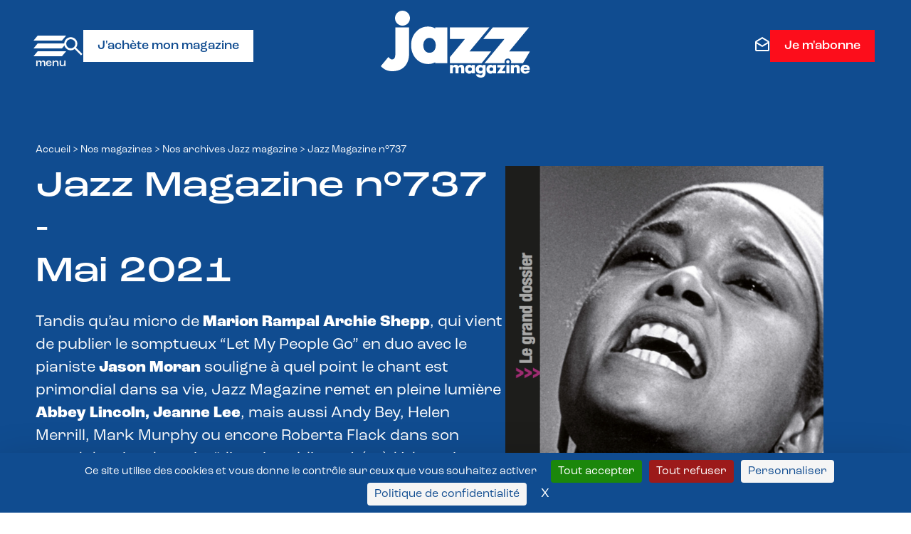

--- FILE ---
content_type: text/html; charset=UTF-8
request_url: https://www.jazzmagazine.com/nos-magazines/archives-jazz-magazine/jazz-magazine-n737/
body_size: 22836
content:
<!DOCTYPE html>
<html lang="fr-FR" class="no-js"  prefix="og: http://ogp.me/ns#" xmlns="http://www.w3.org/1999/xhtml" xmlns:og="http://ogp.me/ns#" xmlns:fb="https://www.facebook.com/2008/fbml">

<head>

    <!-- Google Tag Manager -->
    <script>(function(w,d,s,l,i){w[l]=w[l]||[];w[l].push({'gtm.start':
    new Date().getTime(),event:'gtm.js'});var f=d.getElementsByTagName(s)[0],
    j=d.createElement(s),dl=l!='dataLayer'?'&l='+l:'';j.async=true;j.src=
    'https://www.googletagmanager.com/gtm.js?id='+i+dl;f.parentNode.insertBefore(j,f);
    })(window,document,'script','dataLayer','GTM-P3QX7BLQ');</script>
    <!-- End Google Tag Manager -->

    <!-- Ancien GTM-NRFJ93N -->

    <!-- Tarte au citron -->
     <script src="https://tarteaucitron.io/load.js?domain=www.jazzmagazine.com&uuid=b098f5260ed9aa8908024d78f5be8a6be29ad5c5"></script>

    <!-- Google tag (gtag.js) -->
    <script async src="https://www.googletagmanager.com/gtag/js?id=G-SGT888HD2W"></script>
    <script>
    window.dataLayer = window.dataLayer || [];
    function gtag(){dataLayer.push(arguments);}
    gtag('js', new Date());

    gtag('config', 'G-SGT888HD2W');
    </script>

    <!-- Meta Pixel Code -->
<script> 
!function(f,b,e,v,n,t,s)
{if(f.fbq)return;n=f.fbq=function(){n.callMethod?
n.callMethod.apply(n,arguments):n.queue.push(arguments)};
if(!f._fbq)f._fbq=n;n.push=n;n.loaded=!0;n.version='2.0';
n.queue=[];t=b.createElement(e);t.async=!0;
t.src=v;s=b.getElementsByTagName(e)[0];
s.parentNode.insertBefore(t,s)}(window, document,'script',
'https://connect.facebook.net/en_US/fbevents.js');
fbq('init', '2285756325203362');
fbq('track', 'PageView');
</script>
<noscript><img height="1" width="1" style="display:none"
src="https://www.facebook.com/tr?id=2285756325203362&ev=PageView&noscript=1"
/></noscript>
<!-- End Meta Pixel Code -->


    <meta charset="UTF-8">
    <meta name="viewport" content="width=device-width, initial-scale=1">
    <link href="//www.google-analytics.com" rel="dns-prefetch">
    <link rel="profile" href="http://gmpg.org/xfn/11">

    <meta http-equiv="X-UA-Compatible" content="IE=edge,chrome=1">

    



<meta name='robots' content='index, follow, max-image-preview:large, max-snippet:-1, max-video-preview:-1' />

	<!-- This site is optimized with the Yoast SEO plugin v26.6 - https://yoast.com/wordpress/plugins/seo/ -->
	<title>Jazz Magazine n°737 - Jazz Magazine</title>
	<meta name="description" content="Tandis qu’au micro de Marion Rampal Archie Shepp, qui vient de publier le somptueux “Let My People Go” en duo avec le pianiste Jason Moran souligne à" />
	<link rel="canonical" href="https://www.jazzmagazine.com/nos-magazines/archives-jazz-magazine/jazz-magazine-n737/" />
	<meta property="og:locale" content="fr_FR" />
	<meta property="og:type" content="article" />
	<meta property="og:title" content="Jazz Magazine n°737 - Jazz Magazine" />
	<meta property="og:description" content="Tandis qu’au micro de Marion Rampal Archie Shepp, qui vient de publier le somptueux “Let My People Go” en duo avec le pianiste Jason Moran souligne à" />
	<meta property="og:url" content="https://www.jazzmagazine.com/nos-magazines/archives-jazz-magazine/jazz-magazine-n737/" />
	<meta property="og:site_name" content="Jazz Magazine" />
	<meta property="article:publisher" content="https://www.facebook.com/jazzmagjazzman" />
	<meta property="og:image" content="https://www.jazzmagazine.com/wp-media/uploads/2021/04/JazzMag737-COUV-HD.jpeg" />
	<meta property="og:image:width" content="960" />
	<meta property="og:image:height" content="1244" />
	<meta property="og:image:type" content="image/jpeg" />
	<meta name="twitter:card" content="summary_large_image" />
	<meta name="twitter:label1" content="Durée de lecture estimée" />
	<meta name="twitter:data1" content="1 minute" />
	<script type="application/ld+json" class="yoast-schema-graph">{"@context":"https://schema.org","@graph":[{"@type":"WebPage","@id":"https://www.jazzmagazine.com/nos-magazines/archives-jazz-magazine/jazz-magazine-n737/","url":"https://www.jazzmagazine.com/nos-magazines/archives-jazz-magazine/jazz-magazine-n737/","name":"Jazz Magazine n°737 - Jazz Magazine","isPartOf":{"@id":"https://www.jazzmagazine.com/#website"},"primaryImageOfPage":{"@id":"https://www.jazzmagazine.com/nos-magazines/archives-jazz-magazine/jazz-magazine-n737/#primaryimage"},"image":{"@id":"https://www.jazzmagazine.com/nos-magazines/archives-jazz-magazine/jazz-magazine-n737/#primaryimage"},"thumbnailUrl":"https://www.jazzmagazine.com/wp-media/uploads/2021/04/JazzMag737-COUV-HD.jpeg","datePublished":"2021-04-29T09:12:21+00:00","description":"Tandis qu’au micro de Marion Rampal Archie Shepp, qui vient de publier le somptueux “Let My People Go” en duo avec le pianiste Jason Moran souligne à","breadcrumb":{"@id":"https://www.jazzmagazine.com/nos-magazines/archives-jazz-magazine/jazz-magazine-n737/#breadcrumb"},"inLanguage":"fr-FR","potentialAction":[{"@type":"ReadAction","target":["https://www.jazzmagazine.com/nos-magazines/archives-jazz-magazine/jazz-magazine-n737/"]}]},{"@type":"ImageObject","inLanguage":"fr-FR","@id":"https://www.jazzmagazine.com/nos-magazines/archives-jazz-magazine/jazz-magazine-n737/#primaryimage","url":"https://www.jazzmagazine.com/wp-media/uploads/2021/04/JazzMag737-COUV-HD.jpeg","contentUrl":"https://www.jazzmagazine.com/wp-media/uploads/2021/04/JazzMag737-COUV-HD.jpeg","width":960,"height":1244},{"@type":"WebSite","@id":"https://www.jazzmagazine.com/#website","url":"https://www.jazzmagazine.com/","name":"Jazz Magazine","description":"","potentialAction":[{"@type":"SearchAction","target":{"@type":"EntryPoint","urlTemplate":"https://www.jazzmagazine.com/?s={search_term_string}"},"query-input":{"@type":"PropertyValueSpecification","valueRequired":true,"valueName":"search_term_string"}}],"inLanguage":"fr-FR"}]}</script>
	<!-- / Yoast SEO plugin. -->


<link rel="alternate" type="application/rss+xml" title="Jazz Magazine &raquo; Flux" href="https://www.jazzmagazine.com/feed/" />
<link rel="alternate" type="application/rss+xml" title="Jazz Magazine &raquo; Flux des commentaires" href="https://www.jazzmagazine.com/comments/feed/" />
<link rel="alternate" type="application/rss+xml" title="Jazz Magazine &raquo; Jazz Magazine n°737 Flux des commentaires" href="https://www.jazzmagazine.com/nos-magazines/archives-jazz-magazine/jazz-magazine-n737/feed/" />
<link rel="alternate" title="oEmbed (JSON)" type="application/json+oembed" href="https://www.jazzmagazine.com/wp-json/oembed/1.0/embed?url=https%3A%2F%2Fwww.jazzmagazine.com%2Fnos-magazines%2Farchives-jazz-magazine%2Fjazz-magazine-n737%2F" />
<link rel="alternate" title="oEmbed (XML)" type="text/xml+oembed" href="https://www.jazzmagazine.com/wp-json/oembed/1.0/embed?url=https%3A%2F%2Fwww.jazzmagazine.com%2Fnos-magazines%2Farchives-jazz-magazine%2Fjazz-magazine-n737%2F&#038;format=xml" />
<style id='wp-img-auto-sizes-contain-inline-css' type='text/css'>
img:is([sizes=auto i],[sizes^="auto," i]){contain-intrinsic-size:3000px 1500px}
/*# sourceURL=wp-img-auto-sizes-contain-inline-css */
</style>
<style id='wp-block-library-inline-css' type='text/css'>
:root{--wp-block-synced-color:#7a00df;--wp-block-synced-color--rgb:122,0,223;--wp-bound-block-color:var(--wp-block-synced-color);--wp-editor-canvas-background:#ddd;--wp-admin-theme-color:#007cba;--wp-admin-theme-color--rgb:0,124,186;--wp-admin-theme-color-darker-10:#006ba1;--wp-admin-theme-color-darker-10--rgb:0,107,160.5;--wp-admin-theme-color-darker-20:#005a87;--wp-admin-theme-color-darker-20--rgb:0,90,135;--wp-admin-border-width-focus:2px}@media (min-resolution:192dpi){:root{--wp-admin-border-width-focus:1.5px}}.wp-element-button{cursor:pointer}:root .has-very-light-gray-background-color{background-color:#eee}:root .has-very-dark-gray-background-color{background-color:#313131}:root .has-very-light-gray-color{color:#eee}:root .has-very-dark-gray-color{color:#313131}:root .has-vivid-green-cyan-to-vivid-cyan-blue-gradient-background{background:linear-gradient(135deg,#00d084,#0693e3)}:root .has-purple-crush-gradient-background{background:linear-gradient(135deg,#34e2e4,#4721fb 50%,#ab1dfe)}:root .has-hazy-dawn-gradient-background{background:linear-gradient(135deg,#faaca8,#dad0ec)}:root .has-subdued-olive-gradient-background{background:linear-gradient(135deg,#fafae1,#67a671)}:root .has-atomic-cream-gradient-background{background:linear-gradient(135deg,#fdd79a,#004a59)}:root .has-nightshade-gradient-background{background:linear-gradient(135deg,#330968,#31cdcf)}:root .has-midnight-gradient-background{background:linear-gradient(135deg,#020381,#2874fc)}:root{--wp--preset--font-size--normal:16px;--wp--preset--font-size--huge:42px}.has-regular-font-size{font-size:1em}.has-larger-font-size{font-size:2.625em}.has-normal-font-size{font-size:var(--wp--preset--font-size--normal)}.has-huge-font-size{font-size:var(--wp--preset--font-size--huge)}.has-text-align-center{text-align:center}.has-text-align-left{text-align:left}.has-text-align-right{text-align:right}.has-fit-text{white-space:nowrap!important}#end-resizable-editor-section{display:none}.aligncenter{clear:both}.items-justified-left{justify-content:flex-start}.items-justified-center{justify-content:center}.items-justified-right{justify-content:flex-end}.items-justified-space-between{justify-content:space-between}.screen-reader-text{border:0;clip-path:inset(50%);height:1px;margin:-1px;overflow:hidden;padding:0;position:absolute;width:1px;word-wrap:normal!important}.screen-reader-text:focus{background-color:#ddd;clip-path:none;color:#444;display:block;font-size:1em;height:auto;left:5px;line-height:normal;padding:15px 23px 14px;text-decoration:none;top:5px;width:auto;z-index:100000}html :where(.has-border-color){border-style:solid}html :where([style*=border-top-color]){border-top-style:solid}html :where([style*=border-right-color]){border-right-style:solid}html :where([style*=border-bottom-color]){border-bottom-style:solid}html :where([style*=border-left-color]){border-left-style:solid}html :where([style*=border-width]){border-style:solid}html :where([style*=border-top-width]){border-top-style:solid}html :where([style*=border-right-width]){border-right-style:solid}html :where([style*=border-bottom-width]){border-bottom-style:solid}html :where([style*=border-left-width]){border-left-style:solid}html :where(img[class*=wp-image-]){height:auto;max-width:100%}:where(figure){margin:0 0 1em}html :where(.is-position-sticky){--wp-admin--admin-bar--position-offset:var(--wp-admin--admin-bar--height,0px)}@media screen and (max-width:600px){html :where(.is-position-sticky){--wp-admin--admin-bar--position-offset:0px}}

/*# sourceURL=wp-block-library-inline-css */
</style><style id='global-styles-inline-css' type='text/css'>
:root{--wp--preset--aspect-ratio--square: 1;--wp--preset--aspect-ratio--4-3: 4/3;--wp--preset--aspect-ratio--3-4: 3/4;--wp--preset--aspect-ratio--3-2: 3/2;--wp--preset--aspect-ratio--2-3: 2/3;--wp--preset--aspect-ratio--16-9: 16/9;--wp--preset--aspect-ratio--9-16: 9/16;--wp--preset--color--black: #000000;--wp--preset--color--cyan-bluish-gray: #abb8c3;--wp--preset--color--white: #ffffff;--wp--preset--color--pale-pink: #f78da7;--wp--preset--color--vivid-red: #cf2e2e;--wp--preset--color--luminous-vivid-orange: #ff6900;--wp--preset--color--luminous-vivid-amber: #fcb900;--wp--preset--color--light-green-cyan: #7bdcb5;--wp--preset--color--vivid-green-cyan: #00d084;--wp--preset--color--pale-cyan-blue: #8ed1fc;--wp--preset--color--vivid-cyan-blue: #0693e3;--wp--preset--color--vivid-purple: #9b51e0;--wp--preset--gradient--vivid-cyan-blue-to-vivid-purple: linear-gradient(135deg,rgb(6,147,227) 0%,rgb(155,81,224) 100%);--wp--preset--gradient--light-green-cyan-to-vivid-green-cyan: linear-gradient(135deg,rgb(122,220,180) 0%,rgb(0,208,130) 100%);--wp--preset--gradient--luminous-vivid-amber-to-luminous-vivid-orange: linear-gradient(135deg,rgb(252,185,0) 0%,rgb(255,105,0) 100%);--wp--preset--gradient--luminous-vivid-orange-to-vivid-red: linear-gradient(135deg,rgb(255,105,0) 0%,rgb(207,46,46) 100%);--wp--preset--gradient--very-light-gray-to-cyan-bluish-gray: linear-gradient(135deg,rgb(238,238,238) 0%,rgb(169,184,195) 100%);--wp--preset--gradient--cool-to-warm-spectrum: linear-gradient(135deg,rgb(74,234,220) 0%,rgb(151,120,209) 20%,rgb(207,42,186) 40%,rgb(238,44,130) 60%,rgb(251,105,98) 80%,rgb(254,248,76) 100%);--wp--preset--gradient--blush-light-purple: linear-gradient(135deg,rgb(255,206,236) 0%,rgb(152,150,240) 100%);--wp--preset--gradient--blush-bordeaux: linear-gradient(135deg,rgb(254,205,165) 0%,rgb(254,45,45) 50%,rgb(107,0,62) 100%);--wp--preset--gradient--luminous-dusk: linear-gradient(135deg,rgb(255,203,112) 0%,rgb(199,81,192) 50%,rgb(65,88,208) 100%);--wp--preset--gradient--pale-ocean: linear-gradient(135deg,rgb(255,245,203) 0%,rgb(182,227,212) 50%,rgb(51,167,181) 100%);--wp--preset--gradient--electric-grass: linear-gradient(135deg,rgb(202,248,128) 0%,rgb(113,206,126) 100%);--wp--preset--gradient--midnight: linear-gradient(135deg,rgb(2,3,129) 0%,rgb(40,116,252) 100%);--wp--preset--font-size--small: 13px;--wp--preset--font-size--medium: 20px;--wp--preset--font-size--large: 36px;--wp--preset--font-size--x-large: 42px;--wp--preset--spacing--20: 0.44rem;--wp--preset--spacing--30: 0.67rem;--wp--preset--spacing--40: 1rem;--wp--preset--spacing--50: 1.5rem;--wp--preset--spacing--60: 2.25rem;--wp--preset--spacing--70: 3.38rem;--wp--preset--spacing--80: 5.06rem;--wp--preset--shadow--natural: 6px 6px 9px rgba(0, 0, 0, 0.2);--wp--preset--shadow--deep: 12px 12px 50px rgba(0, 0, 0, 0.4);--wp--preset--shadow--sharp: 6px 6px 0px rgba(0, 0, 0, 0.2);--wp--preset--shadow--outlined: 6px 6px 0px -3px rgb(255, 255, 255), 6px 6px rgb(0, 0, 0);--wp--preset--shadow--crisp: 6px 6px 0px rgb(0, 0, 0);}:where(.is-layout-flex){gap: 0.5em;}:where(.is-layout-grid){gap: 0.5em;}body .is-layout-flex{display: flex;}.is-layout-flex{flex-wrap: wrap;align-items: center;}.is-layout-flex > :is(*, div){margin: 0;}body .is-layout-grid{display: grid;}.is-layout-grid > :is(*, div){margin: 0;}:where(.wp-block-columns.is-layout-flex){gap: 2em;}:where(.wp-block-columns.is-layout-grid){gap: 2em;}:where(.wp-block-post-template.is-layout-flex){gap: 1.25em;}:where(.wp-block-post-template.is-layout-grid){gap: 1.25em;}.has-black-color{color: var(--wp--preset--color--black) !important;}.has-cyan-bluish-gray-color{color: var(--wp--preset--color--cyan-bluish-gray) !important;}.has-white-color{color: var(--wp--preset--color--white) !important;}.has-pale-pink-color{color: var(--wp--preset--color--pale-pink) !important;}.has-vivid-red-color{color: var(--wp--preset--color--vivid-red) !important;}.has-luminous-vivid-orange-color{color: var(--wp--preset--color--luminous-vivid-orange) !important;}.has-luminous-vivid-amber-color{color: var(--wp--preset--color--luminous-vivid-amber) !important;}.has-light-green-cyan-color{color: var(--wp--preset--color--light-green-cyan) !important;}.has-vivid-green-cyan-color{color: var(--wp--preset--color--vivid-green-cyan) !important;}.has-pale-cyan-blue-color{color: var(--wp--preset--color--pale-cyan-blue) !important;}.has-vivid-cyan-blue-color{color: var(--wp--preset--color--vivid-cyan-blue) !important;}.has-vivid-purple-color{color: var(--wp--preset--color--vivid-purple) !important;}.has-black-background-color{background-color: var(--wp--preset--color--black) !important;}.has-cyan-bluish-gray-background-color{background-color: var(--wp--preset--color--cyan-bluish-gray) !important;}.has-white-background-color{background-color: var(--wp--preset--color--white) !important;}.has-pale-pink-background-color{background-color: var(--wp--preset--color--pale-pink) !important;}.has-vivid-red-background-color{background-color: var(--wp--preset--color--vivid-red) !important;}.has-luminous-vivid-orange-background-color{background-color: var(--wp--preset--color--luminous-vivid-orange) !important;}.has-luminous-vivid-amber-background-color{background-color: var(--wp--preset--color--luminous-vivid-amber) !important;}.has-light-green-cyan-background-color{background-color: var(--wp--preset--color--light-green-cyan) !important;}.has-vivid-green-cyan-background-color{background-color: var(--wp--preset--color--vivid-green-cyan) !important;}.has-pale-cyan-blue-background-color{background-color: var(--wp--preset--color--pale-cyan-blue) !important;}.has-vivid-cyan-blue-background-color{background-color: var(--wp--preset--color--vivid-cyan-blue) !important;}.has-vivid-purple-background-color{background-color: var(--wp--preset--color--vivid-purple) !important;}.has-black-border-color{border-color: var(--wp--preset--color--black) !important;}.has-cyan-bluish-gray-border-color{border-color: var(--wp--preset--color--cyan-bluish-gray) !important;}.has-white-border-color{border-color: var(--wp--preset--color--white) !important;}.has-pale-pink-border-color{border-color: var(--wp--preset--color--pale-pink) !important;}.has-vivid-red-border-color{border-color: var(--wp--preset--color--vivid-red) !important;}.has-luminous-vivid-orange-border-color{border-color: var(--wp--preset--color--luminous-vivid-orange) !important;}.has-luminous-vivid-amber-border-color{border-color: var(--wp--preset--color--luminous-vivid-amber) !important;}.has-light-green-cyan-border-color{border-color: var(--wp--preset--color--light-green-cyan) !important;}.has-vivid-green-cyan-border-color{border-color: var(--wp--preset--color--vivid-green-cyan) !important;}.has-pale-cyan-blue-border-color{border-color: var(--wp--preset--color--pale-cyan-blue) !important;}.has-vivid-cyan-blue-border-color{border-color: var(--wp--preset--color--vivid-cyan-blue) !important;}.has-vivid-purple-border-color{border-color: var(--wp--preset--color--vivid-purple) !important;}.has-vivid-cyan-blue-to-vivid-purple-gradient-background{background: var(--wp--preset--gradient--vivid-cyan-blue-to-vivid-purple) !important;}.has-light-green-cyan-to-vivid-green-cyan-gradient-background{background: var(--wp--preset--gradient--light-green-cyan-to-vivid-green-cyan) !important;}.has-luminous-vivid-amber-to-luminous-vivid-orange-gradient-background{background: var(--wp--preset--gradient--luminous-vivid-amber-to-luminous-vivid-orange) !important;}.has-luminous-vivid-orange-to-vivid-red-gradient-background{background: var(--wp--preset--gradient--luminous-vivid-orange-to-vivid-red) !important;}.has-very-light-gray-to-cyan-bluish-gray-gradient-background{background: var(--wp--preset--gradient--very-light-gray-to-cyan-bluish-gray) !important;}.has-cool-to-warm-spectrum-gradient-background{background: var(--wp--preset--gradient--cool-to-warm-spectrum) !important;}.has-blush-light-purple-gradient-background{background: var(--wp--preset--gradient--blush-light-purple) !important;}.has-blush-bordeaux-gradient-background{background: var(--wp--preset--gradient--blush-bordeaux) !important;}.has-luminous-dusk-gradient-background{background: var(--wp--preset--gradient--luminous-dusk) !important;}.has-pale-ocean-gradient-background{background: var(--wp--preset--gradient--pale-ocean) !important;}.has-electric-grass-gradient-background{background: var(--wp--preset--gradient--electric-grass) !important;}.has-midnight-gradient-background{background: var(--wp--preset--gradient--midnight) !important;}.has-small-font-size{font-size: var(--wp--preset--font-size--small) !important;}.has-medium-font-size{font-size: var(--wp--preset--font-size--medium) !important;}.has-large-font-size{font-size: var(--wp--preset--font-size--large) !important;}.has-x-large-font-size{font-size: var(--wp--preset--font-size--x-large) !important;}
/*# sourceURL=global-styles-inline-css */
</style>

<style id='classic-theme-styles-inline-css' type='text/css'>
/*! This file is auto-generated */
.wp-block-button__link{color:#fff;background-color:#32373c;border-radius:9999px;box-shadow:none;text-decoration:none;padding:calc(.667em + 2px) calc(1.333em + 2px);font-size:1.125em}.wp-block-file__button{background:#32373c;color:#fff;text-decoration:none}
/*# sourceURL=/wp-includes/css/classic-themes.min.css */
</style>
<link rel='stylesheet' id='contact-form-7-css' href='https://www.jazzmagazine.com/wp-ressources/plugins/contact-form-7/includes/css/styles.css?ver=6.1.4' type='text/css' media='all' />
<link rel='stylesheet' id='cff-css' href='https://www.jazzmagazine.com/wp-ressources/plugins/custom-facebook-feed-pro/assets/css/cff-style.min.css?ver=4.6.5' type='text/css' media='all' />
<link rel='stylesheet' id='wptm-css-css' href='https://www.jazzmagazine.com/wp-sites/themes/MS-Jazzmagazine/style.css?ver=1769067559' type='text/css' media='all' />
<script type="text/javascript" id="real3d-flipbook-global-js-extra">
/* <![CDATA[ */
var flipbookOptions_global = {"pages":[],"pdfUrl":"","printPdfUrl":"","tableOfContent":[],"id":"","bookId":"","date":"","lightboxThumbnailUrl":"","mode":"normal","viewMode":"webgl","pageTextureSize":"3000","pageTextureSizeSmall":"1500","pageTextureSizeMobile":"","pageTextureSizeMobileSmall":"1000","minPixelRatio":"1","pdfTextLayer":"true","zoomMin":"0.9","zoomStep":"2","zoomSize":"","zoomReset":"false","doubleClickZoom":"true","pageDrag":"true","singlePageMode":"false","pageFlipDuration":"1","sound":"true","startPage":"1","pageNumberOffset":"0","deeplinking":{"enabled":"false","prefix":""},"responsiveView":"true","responsiveViewTreshold":"768","responsiveViewRatio":"1","cover":"true","backCover":"true","scaleCover":"false","pageCaptions":"false","height":"400","responsiveHeight":"true","containerRatio":"","thumbnailsOnStart":"false","contentOnStart":"false","searchOnStart":"","searchResultsThumbs":"false","tableOfContentCloseOnClick":"true","thumbsCloseOnClick":"true","autoplayOnStart":"false","autoplayInterval":"3000","autoplayLoop":"true","autoplayStartPage":"1","rightToLeft":"false","pageWidth":"","pageHeight":"","thumbSize":"130","logoImg":"","logoUrl":"","logoUrlTarget":"","logoCSS":"position:absolute;left:0;top:0;","menuSelector":"","zIndex":"auto","preloaderText":"","googleAnalyticsTrackingCode":"","pdfBrowserViewerIfIE":"false","modeMobile":"","viewModeMobile":"","aspectMobile":"","aspectRatioMobile":"0.71","singlePageModeIfMobile":"false","logoHideOnMobile":"false","mobile":{"thumbnailsOnStart":"false","contentOnStart":"false","pagesInMemory":"6","bitmapResizeHeight":"","bitmapResizeQuality":"","currentPage":{"enabled":"false"},"pdfUrl":""},"lightboxCssClass":"","lightboxLink":"","lightboxLinkNewWindow":"true","lightboxBackground":"rgb(81, 85, 88)","lightboxBackgroundPattern":"","lightboxBackgroundImage":"","lightboxContainerCSS":"display:inline-block;padding:10px;","lightboxThumbnailHeight":"300","lightboxThumbnailUrlCSS":"display:block;","lightboxThumbnailInfo":"false","lightboxThumbnailInfoText":"","lightboxThumbnailInfoCSS":"top: 0;  width: 100%; height: 100%; font-size: 16px; color: #000; background: rgba(255,255,255,.8); ","showTitle":"false","showDate":"false","hideThumbnail":"false","lightboxText":"","lightboxTextCSS":"display:block;","lightboxTextPosition":"top","lightBoxOpened":"false","lightBoxFullscreen":"false","lightboxStartPage":"","lightboxMarginV":"0","lightboxMarginH":"0","lights":"true","lightPositionX":"0","lightPositionY":"150","lightPositionZ":"1400","lightIntensity":"0.6","shadows":"true","shadowMapSize":"2048","shadowOpacity":"0.2","shadowDistance":"15","pageHardness":"2","coverHardness":"2","pageRoughness":"1","pageMetalness":"0","pageSegmentsW":"6","pageSegmentsH":"1","pagesInMemory":"20","bitmapResizeHeight":"","bitmapResizeQuality":"","pageMiddleShadowSize":"4","pageMiddleShadowColorL":"#7F7F7F","pageMiddleShadowColorR":"#AAAAAA","antialias":"false","pan":"0","tilt":"0","rotateCameraOnMouseDrag":"true","panMax":"20","panMin":"-20","tiltMax":"0","tiltMin":"0","currentPage":{"enabled":"true","title":"Current page","hAlign":"left","vAlign":"top"},"btnAutoplay":{"enabled":"true","title":"Autoplay"},"btnNext":{"enabled":"true","title":"Next Page"},"btnLast":{"enabled":"false","title":"Last Page"},"btnPrev":{"enabled":"true","title":"Previous Page"},"btnFirst":{"enabled":"false","title":"First Page"},"btnZoomIn":{"enabled":"true","title":"Zoom in"},"btnZoomOut":{"enabled":"true","title":"Zoom out"},"btnToc":{"enabled":"true","title":"Table of Contents"},"btnThumbs":{"enabled":"true","title":"Pages"},"btnShare":{"enabled":"true","title":"Share"},"btnNotes":{"enabled":"false","title":"Notes"},"btnDownloadPages":{"enabled":"false","url":"","title":"Download pages"},"btnDownloadPdf":{"enabled":"true","url":"","title":"Download PDF","forceDownload":"true","openInNewWindow":"true"},"btnSound":{"enabled":"true","title":"Sound"},"btnExpand":{"enabled":"true","title":"Toggle fullscreen"},"btnSingle":{"enabled":"true","title":"Toggle single page"},"btnSearch":{"enabled":"false","title":"Search"},"search":{"enabled":"false","title":"Search"},"btnBookmark":{"enabled":"false","title":"Bookmark"},"btnPrint":{"enabled":"true","title":"Print"},"btnTools":{"enabled":"true","title":"Tools"},"btnClose":{"enabled":"true","title":"Close"},"whatsapp":{"enabled":"true"},"twitter":{"enabled":"true"},"facebook":{"enabled":"true"},"pinterest":{"enabled":"true"},"email":{"enabled":"true"},"linkedin":{"enabled":"true"},"digg":{"enabled":"false"},"reddit":{"enabled":"false"},"shareUrl":"","shareTitle":"","shareImage":"","layout":"1","icons":"FontAwesome","skin":"light","useFontAwesome5":"true","sideNavigationButtons":"true","menuNavigationButtons":"false","backgroundColor":"rgb(81, 85, 88)","backgroundPattern":"","backgroundImage":"","backgroundTransparent":"false","menuBackground":"","menuShadow":"","menuMargin":"0","menuPadding":"0","menuOverBook":"false","menuFloating":"false","menuTransparent":"false","menu2Background":"","menu2Shadow":"","menu2Margin":"0","menu2Padding":"0","menu2OverBook":"true","menu2Floating":"false","menu2Transparent":"true","skinColor":"","skinBackground":"","hideMenu":"false","menuAlignHorizontal":"center","btnColor":"","btnColorHover":"","btnBackground":"none","btnRadius":"0","btnMargin":"0","btnSize":"18","btnPaddingV":"10","btnPaddingH":"10","btnShadow":"","btnTextShadow":"","btnBorder":"","arrowColor":"#fff","arrowColorHover":"#fff","arrowBackground":"rgba(0,0,0,0)","arrowBackgroundHover":"rgba(0, 0, 0, .15)","arrowRadius":"4","arrowMargin":"4","arrowSize":"40","arrowPadding":"10","arrowTextShadow":"0px 0px 1px rgba(0, 0, 0, 1)","arrowBorder":"","closeBtnColorHover":"#FFF","closeBtnBackground":"rgba(0,0,0,.4)","closeBtnRadius":"0","closeBtnMargin":"0","closeBtnSize":"20","closeBtnPadding":"5","closeBtnTextShadow":"","closeBtnBorder":"","floatingBtnColor":"","floatingBtnColorHover":"","floatingBtnBackground":"","floatingBtnBackgroundHover":"","floatingBtnRadius":"","floatingBtnMargin":"","floatingBtnSize":"","floatingBtnPadding":"","floatingBtnShadow":"","floatingBtnTextShadow":"","floatingBtnBorder":"","currentPageMarginV":"5","currentPageMarginH":"5","arrowsAlwaysEnabledForNavigation":"true","arrowsDisabledNotFullscreen":"true","touchSwipeEnabled":"true","fitToWidth":"false","rightClickEnabled":"true","linkColor":"rgba(0, 0, 0, 0)","linkColorHover":"rgba(255, 255, 0, 1)","linkOpacity":"0.4","linkTarget":"_blank","pdfAutoLinks":"false","disableRange":"false","strings":{"print":"Print","printLeftPage":"Print left page","printRightPage":"Print right page","printCurrentPage":"Print current page","printAllPages":"Print all pages","download":"Download","downloadLeftPage":"Download left page","downloadRightPage":"Download right page","downloadCurrentPage":"Download current page","downloadAllPages":"Download all pages","bookmarks":"Bookmarks","bookmarkLeftPage":"Bookmark left page","bookmarkRightPage":"Bookmark right page","bookmarkCurrentPage":"Bookmark current page","search":"Search","findInDocument":"Find in document","pagesFoundContaining":"pages found containing","noMatches":"No matches","matchesFound":"matches found","page":"Page","matches":"matches","thumbnails":"Thumbnails","tableOfContent":"Table of Contents","share":"Share","pressEscToClose":"Press ESC to close","password":"Password","addNote":"Add note","typeInYourNote":"Type in your note..."},"access":"free","backgroundMusic":"","cornerCurl":"false","pdfTools":{"pageHeight":1500,"thumbHeight":200,"quality":0.8,"textLayer":"true","autoConvert":"true"},"slug":"","convertPDFLinks":"true","convertPDFLinksWithClass":"","convertPDFLinksWithoutClass":"","overridePDFEmbedder":"true","overrideDflip":"true","overrideWonderPDFEmbed":"true","override3DFlipBook":"true","overridePDFjsViewer":"true","resumeReading":"false","previewPages":"","previewMode":"","s":"01a312b2"};
//# sourceURL=real3d-flipbook-global-js-extra
/* ]]> */
</script>
<script type="text/javascript" async src="https://www.jazzmagazine.com/wp-ressources/plugins/burst-statistics/assets/js/timeme/timeme.min.js?ver=1766998402" id="burst-timeme-js"></script>
<script type="text/javascript" src="https://www.jazzmagazine.com/wp-includes/js/jquery/jquery.min.js?ver=3.7.1" id="jquery-core-js"></script>
<script type="text/javascript" src="https://www.jazzmagazine.com/wp-includes/js/jquery/jquery-migrate.min.js?ver=3.4.1" id="jquery-migrate-js"></script>
<link rel="https://api.w.org/" href="https://www.jazzmagazine.com/wp-json/" /><link rel="alternate" title="JSON" type="application/json" href="https://www.jazzmagazine.com/wp-json/wp/v2/magazines/27358" /><link rel="EditURI" type="application/rsd+xml" title="RSD" href="https://www.jazzmagazine.com/xmlrpc.php?rsd" />
<meta name="generator" content="WordPress 6.9" />
<link rel='shortlink' href='https://www.jazzmagazine.com/?p=27358' />
<!-- Custom Facebook Feed JS vars -->
<script type="text/javascript">
var cffsiteurl = "https://www.jazzmagazine.com/wp-ressources/plugins";
var cffajaxurl = "https://www.jazzmagazine.com/wp-admin/admin-ajax.php";


var cfflinkhashtags = "false";
</script>
<link rel="icon" href="https://www.jazzmagazine.com/wp-media/uploads/2023/04/cropped-favicon-32x32-1-32x32.png" sizes="32x32" />
<link rel="icon" href="https://www.jazzmagazine.com/wp-media/uploads/2023/04/cropped-favicon-32x32-1-192x192.png" sizes="192x192" />
<link rel="apple-touch-icon" href="https://www.jazzmagazine.com/wp-media/uploads/2023/04/cropped-favicon-32x32-1-180x180.png" />
<meta name="msapplication-TileImage" content="https://www.jazzmagazine.com/wp-media/uploads/2023/04/cropped-favicon-32x32-1-270x270.png" />
</head>

<body class="wp-singular magazines-template-default single single-magazines postid-27358 wp-theme-MS-Jazzmagazine" data-burst_id="27358" data-burst_type="magazines">
<!-- Google Tag Manager (noscript) -->
<noscript><iframe src="https://www.googletagmanager.com/ns.html?id=GTM-P3QX7BLQ"
height="0" width="0" style="display:none;visibility:hidden"></iframe></noscript>
<!-- End Google Tag Manager (noscript) -->

    
    <!-- PUB -->

        <!-- END PUB -->

    <!-- SEARCH DIV -->
    <div id="search-container">
        <div class="close-search"><svg width="20" height="20" viewBox="0 0 20 20" fill="none" xmlns="http://www.w3.org/2000/svg">
<path d="M2.06732 19.9167L0.0839844 17.9333L8.01732 10L0.0839844 2.06667L2.06732 0.0833321L10.0007 8.01667L17.934 0.0833321L19.9173 2.06667L11.984 10L19.9173 17.9333L17.934 19.9167L10.0007 11.9833L2.06732 19.9167Z" fill="white"/>
</svg>
</div>
        <section id="search-wrapper" class="search"><form role="search" method="get" id="search-form" action="https://www.jazzmagazine.com/" >
  <input type="search" value="" name="s" id="s" placeholder="Rechercher sur le site" />
  <input type="submit" id="searchsubmit" value="Go" />
  </form></section>    </div>

<div style="position:fixed;top:0;right:0;width:auto;height:auto;background-color:red;padding:5px;z-index:999999999;display:none;">
</div>

    <header class="header">
        <div class="wrapper">
            <div class="container header-first-part">

                <div class="header-left">
                    <input type="checkbox" id="menu-toggler" class="menu-toggler">

                    <label for="menu-toggler" class="burger">
                        <span class="bar"></span>
                        <span class="bar"></span>
                        <span class="bar"></span>
                    </label>


                    <a href="#" class="d-if search-button">
                        <svg width="26" height="26" viewBox="0 0 26 26" fill="none" xmlns="http://www.w3.org/2000/svg">
<path d="M23.7667 25.75L14.8417 16.825C14.1333 17.3917 13.3187 17.8403 12.3979 18.1708C11.4771 18.5014 10.4972 18.6667 9.45833 18.6667C6.88472 18.6667 4.70683 17.7756 2.92467 15.9934C1.14156 14.2103 0.25 12.0319 0.25 9.45833C0.25 6.88472 1.14156 4.70636 2.92467 2.92325C4.70683 1.14108 6.88472 0.25 9.45833 0.25C12.0319 0.25 14.2103 1.14108 15.9934 2.92325C17.7756 4.70636 18.6667 6.88472 18.6667 9.45833C18.6667 10.4972 18.5014 11.4771 18.1708 12.3979C17.8403 13.3187 17.3917 14.1333 16.825 14.8417L25.75 23.7667L23.7667 25.75ZM9.45833 15.8333C11.2292 15.8333 12.7346 15.2138 13.9747 13.9747C15.2138 12.7346 15.8333 11.2292 15.8333 9.45833C15.8333 7.6875 15.2138 6.18205 13.9747 4.942C12.7346 3.70289 11.2292 3.08333 9.45833 3.08333C7.6875 3.08333 6.18205 3.70289 4.942 4.942C3.70289 6.18205 3.08333 7.6875 3.08333 9.45833C3.08333 11.2292 3.70289 12.7346 4.942 13.9747C6.18205 15.2138 7.6875 15.8333 9.45833 15.8333Z" fill="white"/>
</svg>
                    </a>

                    <a class="btn btn-playlist btn-blanc btn-header-playlist" target="_blank" href="https://boutique.jazzmagazine.com/collections/numeros-en-cours" data-wpel-link="external" rel="nofollow external noopener noreferrer">
                                                J'achète mon magazine<span></span>
                    </a>

                </div>

                <div class="logo">
                    <a href="https://www.jazzmagazine.com/" rel="home" data-wpel-link="internal">
                        <svg width="210" height="94" viewBox="0 0 268 120" fill="none" xmlns="http://www.w3.org/2000/svg">
<g clip-path="url(#clip0_880_1909)">
<path d="M79.538 52.2815C77.3371 54.8404 76.2633 57.9704 76.2633 61.862C76.2633 66.1116 77.3142 69.4092 79.4618 71.9376C81.5257 74.3213 83.9627 75.4408 87.1156 75.4408C90.5959 75.4408 93.1929 74.367 95.272 72.0594C97.4729 69.5005 98.5391 66.2563 98.5391 62.1514C98.5391 58.0466 97.4576 54.7719 95.2415 52.213C93.1929 49.8978 90.634 48.8012 87.2298 48.8012C84.0998 48.8012 81.6552 49.9131 79.538 52.2892M85.1888 95.6527C76.2861 95.6527 68.8151 92.378 62.9739 85.9199C57.2774 79.439 54.4063 71.3588 54.4063 61.862C54.4063 52.3653 57.285 44.544 62.9663 38.2154C68.7694 31.7497 76.1338 28.475 84.8461 28.475C89.4307 28.475 93.7412 29.6021 97.7471 31.8335V30.0057H119.376V94.0687H97.7471V92.4694C93.7564 94.5865 89.5602 95.6527 85.1888 95.6527Z" fill="white"/>
<path d="M38.9237 26.8452C46.3337 26.8452 52.3425 20.8365 52.3425 13.4264C52.3425 6.01637 46.3337 0 38.9237 0C31.5136 0 25.5049 6.00876 25.5049 13.4188C25.5049 20.8288 31.5136 26.8376 38.9237 26.8376" fill="white"/>
<path d="M159.129 73.2322L194.87 30.0057H123.945V50.7279H150.92L123.945 83.3915V94.0687H180.902L197.931 73.2322H159.129Z" fill="white"/>
<path d="M230.092 73.2322L265.832 30.0057H200.97L183.781 50.7279H221.882L186.089 94.0687H222.591C222.256 93.3299 222.057 92.4998 222.057 91.6393C222.057 88.3798 224.7 85.7447 227.952 85.7447C231.204 85.7447 233.847 88.3874 233.847 91.6393C233.847 92.5075 233.656 93.3299 233.313 94.0687H255.087L267.447 73.2322H230.084H230.092Z" fill="white"/>
<path d="M129.329 99.3235H129.39C130.654 97.6556 132.208 96.9474 134.142 96.9474C136.313 96.9474 138.186 97.8308 139.275 99.8185C140.303 97.9374 142.329 96.9474 144.378 96.9474C148.193 96.9474 149.511 99.4377 149.511 102.903V112.491H144.172V105.309C144.172 103.756 144.233 101.205 141.971 101.205C139.511 101.205 139.42 103.52 139.42 105.309V112.491H134.081V105.309C134.081 103.642 134.081 101.083 131.705 101.083C129.329 101.083 129.329 103.634 129.329 105.309V112.491H123.991V97.45H129.329V99.3235Z" fill="white"/>
<path d="M156.631 104.99C156.631 106.893 157.895 108.363 160.058 108.363C162.221 108.363 163.493 106.893 163.493 104.99C163.493 103.086 162.229 101.585 160.058 101.585C157.888 101.585 156.631 103.139 156.631 104.99ZM168.656 112.499H163.318V110.831H163.257C162.32 112.323 160.47 113.001 158.71 113.001C154.255 113.001 151.118 109.277 151.118 104.967C151.118 100.656 154.194 96.9626 158.657 96.9626C160.386 96.9626 162.206 97.6099 163.318 98.9275V97.4576H168.656V112.499Z" fill="white"/>
<path d="M175.899 104.868C175.899 106.772 177.163 108.241 179.334 108.241C181.504 108.241 182.768 106.772 182.768 104.868C182.768 102.964 181.504 101.463 179.334 101.463C177.163 101.463 175.899 103.017 175.899 104.868ZM187.924 111.029C187.924 117.426 184.756 120 179.212 120C175.754 120 171.116 118.21 170.652 114.25H176.638C176.782 114.776 177.163 115.156 177.635 115.393C178.107 115.629 178.663 115.743 179.158 115.743C182.03 115.743 182.593 113.862 182.593 111.432V110.732C181.215 112.11 179.806 112.788 177.81 112.788C173.409 112.788 170.393 109.445 170.393 105.104C170.393 100.763 173.5 96.955 178.107 96.955C179.867 96.955 181.481 97.5414 182.532 99.0341H182.593V97.45H187.932V111.029H187.924Z" fill="white"/>
<path d="M194.9 104.99C194.9 106.893 196.164 108.363 198.335 108.363C200.505 108.363 201.769 106.893 201.769 104.99C201.769 103.086 200.505 101.585 198.335 101.585C196.164 101.585 194.9 103.139 194.9 104.99ZM206.925 112.499H201.587V110.831H201.526C200.589 112.323 198.738 113.001 196.979 113.001C192.524 113.001 189.386 109.277 189.386 104.967C189.386 100.656 192.463 96.9626 196.926 96.9626C198.655 96.9626 200.475 97.6099 201.587 98.9275V97.4576H206.925V112.499Z" fill="white"/>
<path d="M223.405 108.066V112.491H208.159L215.226 101.875H209.096V97.45H224.114L217.069 108.066H223.405Z" fill="white"/>
<path d="M230.617 112.491H225.279V97.45H230.617V112.491ZM230.937 91.6697C230.937 93.3147 229.589 94.6627 227.944 94.6627C226.299 94.6627 224.951 93.3147 224.951 91.6697C224.951 90.0247 226.299 88.6768 227.944 88.6768C229.589 88.6768 230.937 90.0247 230.937 91.6697Z" fill="white"/>
<path d="M238.682 99.3844H238.743C239.977 97.5643 241.47 96.9474 243.556 96.9474C247.6 96.9474 249.215 99.4986 249.215 103.192V112.491H243.876V105.157C243.876 103.718 244.112 101.197 241.47 101.197C239.299 101.197 238.682 102.811 238.682 104.685V112.483H233.344V97.4348H238.682V99.3692V99.3844Z" fill="white"/>
<path d="M262.443 102.789C262.177 101.349 260.859 100.413 259.42 100.413C257.866 100.413 256.572 101.235 256.252 102.789H262.443ZM267.401 105.865H256.168C256.168 108.036 257.31 109.209 259.511 109.209C260.654 109.209 261.476 108.828 262.063 107.83H267.196C266.343 111.379 262.976 112.994 259.542 112.994C254.554 112.994 250.829 110.176 250.829 104.99C250.829 99.8032 254.264 96.955 259.161 96.955C264.385 96.955 267.401 100.184 267.401 105.317V105.873V105.865Z" fill="white"/>
<path d="M26.1293 29.8458V75.2656C26.1293 78.8297 26.1446 83.7114 23.7989 86.057C22.8622 86.9937 21.6285 87.4507 20.0368 87.4507C18.3081 87.4507 16.0462 85.9199 13.5178 83.0793L0 99.4529C5.42235 105.416 12.3374 108.531 20.2805 108.531C39.6776 108.531 50.8041 96.7494 50.8041 76.2099V29.8458H26.137H26.1293Z" fill="white"/>
</g>
<defs>
<clipPath id="clip0_880_1909">
<rect width="267.462" height="120" fill="white"/>
</clipPath>
</defs>
</svg>
                    </a>
                                    </div>

                <div class="header-right">
                    <div class="picto-wrapper">
                        <a class="link-contact" href="https://www.jazzmagazine.com/sabonner-a-la-newsletter/" data-wpel-link="internal">
                            <svg width="20" height="20" viewBox="0 0 20 20" fill="none" xmlns="http://www.w3.org/2000/svg">
<path d="M10 0L19.05 5.4C19.35 5.58333 19.5833 5.83333 19.75 6.15C19.9167 6.46667 20 6.8 20 7.15V18C20 18.55 19.8043 19.021 19.413 19.413C19.021 19.8043 18.55 20 18 20H2C1.45 20 0.979333 19.8043 0.588 19.413C0.196 19.021 0 18.55 0 18V7.15C0 6.8 0.0833333 6.46667 0.25 6.15C0.416667 5.83333 0.65 5.58333 0.95 5.4L10 0ZM10 11.65L17.8 7L10 2.35L2.2 7L10 11.65ZM10 14L2 9.2V18H18V9.2L10 14Z" fill="white"/>
</svg>
                        </a>

                    </div>

                    <a href="#" class="d-if search-button">
                        <svg width="26" height="26" viewBox="0 0 26 26" fill="none" xmlns="http://www.w3.org/2000/svg">
<path d="M23.7667 25.75L14.8417 16.825C14.1333 17.3917 13.3187 17.8403 12.3979 18.1708C11.4771 18.5014 10.4972 18.6667 9.45833 18.6667C6.88472 18.6667 4.70683 17.7756 2.92467 15.9934C1.14156 14.2103 0.25 12.0319 0.25 9.45833C0.25 6.88472 1.14156 4.70636 2.92467 2.92325C4.70683 1.14108 6.88472 0.25 9.45833 0.25C12.0319 0.25 14.2103 1.14108 15.9934 2.92325C17.7756 4.70636 18.6667 6.88472 18.6667 9.45833C18.6667 10.4972 18.5014 11.4771 18.1708 12.3979C17.8403 13.3187 17.3917 14.1333 16.825 14.8417L25.75 23.7667L23.7667 25.75ZM9.45833 15.8333C11.2292 15.8333 12.7346 15.2138 13.9747 13.9747C15.2138 12.7346 15.8333 11.2292 15.8333 9.45833C15.8333 7.6875 15.2138 6.18205 13.9747 4.942C12.7346 3.70289 11.2292 3.08333 9.45833 3.08333C7.6875 3.08333 6.18205 3.70289 4.942 4.942C3.70289 6.18205 3.08333 7.6875 3.08333 9.45833C3.08333 11.2292 3.70289 12.7346 4.942 13.9747C6.18205 15.2138 7.6875 15.8333 9.45833 15.8333Z" fill="white"/>
</svg>
                    </a>

                    <a class="btn btn-abo btn-blanc btn-header-abo" href="https://boutique.jazzmagazine.com/collections/jazz-magazine" target="_blank" data-wpel-link="external" rel="nofollow external noopener noreferrer">Je m'abonne<span></span></a>
                </div>
            </div>
        </div>
        <div id="menu-mobile-container">
            <p class="menu-mobile-container--p">Menu</p>
        <div id="menu-mobile-container-child" class="menu-header-container"><ul id="menu-mobile" class="navbar-nav"><li id="menu-item-92658" class="menu-item menu-item-type-custom menu-item-object-custom menu-item-has-children menu-item-92658" data-controls="menuaria-" data-expanded="false" tabindex="-1"><a>Les Bonus</a>
<ul class="sub-menu">
	<li id="menu-item-88244" class="menu-item menu-item-type-taxonomy menu-item-object-category menu-item-88244"><a href="https://www.jazzmagazine.com/les-news/actus/category/bonus/les-articles/" data-wpel-link="internal">Les articles</a></li>
	<li id="menu-item-88087" class="menu-item menu-item-type-post_type_archive menu-item-object-choc menu-item-88087"><a href="https://www.jazzmagazine.com/en-direct-de-la-redaction/chocs/" data-wpel-link="internal">Les Chocs</a></li>
	<li id="menu-item-88088" class="menu-item menu-item-type-post_type_archive menu-item-object-playlist menu-item-88088"><a href="https://www.jazzmagazine.com/en-direct-de-la-redaction/playlist/" data-wpel-link="internal">Les playlists</a></li>
	<li id="menu-item-88089" class="menu-item menu-item-type-post_type_archive menu-item-object-videos menu-item-88089"><a href="https://www.jazzmagazine.com/en-direct-de-la-redaction/videos/" data-wpel-link="internal">Les vidéos</a></li>
</ul>
</li>
<li id="menu-item-98468" class="menu-item menu-item-type-post_type menu-item-object-page menu-item-98468"><a href="https://www.jazzmagazine.com/les-news/actus/" data-wpel-link="internal">L’actualité</a></li>
<li id="menu-item-88090" class="menu-item menu-item-type-post_type menu-item-object-page menu-item-home menu-item-has-children menu-item-88090" data-controls="menuaria-" data-expanded="false" tabindex="-1"><a href="https://www.jazzmagazine.com/" data-wpel-link="internal">En direct de la rédaction</a>
<ul class="sub-menu">
	<li id="menu-item-88092" class="menu-item menu-item-type-post_type_archive menu-item-object-jazzlive menu-item-88092"><a href="https://www.jazzmagazine.com/les-news/jazz-live/" data-wpel-link="internal">Live report</a></li>
	<li id="menu-item-88093" class="menu-item menu-item-type-post_type menu-item-object-page menu-item-88093"><a href="https://www.jazzmagazine.com/les-news/la-pepite-du-jour/" data-wpel-link="internal">La Pépite du jour</a></li>
</ul>
</li>
<li id="menu-item-88094" class="menu-item menu-item-type-post_type menu-item-object-page menu-item-88094"><a href="https://www.jazzmagazine.com/le-salon-de-muziq/" data-wpel-link="internal">Le Salon de Muziq</a></li>
<li id="menu-item-88095" class="menu-item menu-item-type-post_type_archive menu-item-object-concerts menu-item-88095"><a href="https://www.jazzmagazine.com/agenda/" data-wpel-link="internal">L&rsquo;agenda</a></li>
<li id="menu-item-88096" class="menu-item menu-item-type-custom menu-item-object-custom menu-item-has-children menu-item-88096" data-controls="menuaria-" data-expanded="false" tabindex="-1"><a>Nos magazines</a>
<ul class="sub-menu">
	<li id="menu-item-88097" class="menu-item menu-item-type-post_type menu-item-object-page menu-item-88097"><a href="https://www.jazzmagazine.com/nos-magazines/actuellement-en-kiosque/" data-wpel-link="internal">En kiosque ce mois-ci</a></li>
	<li id="menu-item-88098" class="menu-item menu-item-type-post_type_archive menu-item-object-magazines menu-item-88098"><a href="https://www.jazzmagazine.com/nos-magazines/archives-jazz-magazine/" data-wpel-link="internal">Archives Jazz Magazine</a></li>
	<li id="menu-item-88099" class="menu-item menu-item-type-post_type_archive menu-item-object-jazznews menu-item-88099"><a href="https://www.jazzmagazine.com/nos-magazines/archives-jazz-news/" data-wpel-link="internal">Archives Jazz News</a></li>
	<li id="menu-item-88100" class="menu-item menu-item-type-post_type_archive menu-item-object-archives-jazzman menu-item-88100"><a href="https://www.jazzmagazine.com/nos-magazines/archives-jazz-man/" data-wpel-link="internal">Archives Jazzman</a></li>
	<li id="menu-item-88101" class="menu-item menu-item-type-post_type_archive menu-item-object-krhomestudio menu-item-88101"><a href="https://www.jazzmagazine.com/nos-magazines/archives-krhomestudio/" data-wpel-link="internal">Archives KR home-studio</a></li>
</ul>
</li>
<li id="menu-item-88102" class="menu-item menu-item-type-custom menu-item-object-custom menu-item-has-children menu-item-88102" data-controls="menuaria-" data-expanded="false" tabindex="-1"><a href="#">La boutique</a>
<ul class="sub-menu">
	<li id="menu-item-88103" class="menu-item menu-item-type-custom menu-item-object-custom menu-item-88103"><a target="_blank" href="https://boutique.jazzmagazine.com/collections/jazz-magazine-offre-du-mois" data-wpel-link="external" rel="nofollow external noopener noreferrer">Les abonnements</a></li>
	<li id="menu-item-88104" class="menu-item menu-item-type-custom menu-item-object-custom menu-item-88104"><a target="_blank" href="https://bit.ly/2J0HaJI" data-wpel-link="external" rel="nofollow external noopener noreferrer">Les plus belles photos du jazz</a></li>
	<li id="menu-item-88105" class="menu-item menu-item-type-custom menu-item-object-custom menu-item-88105"><a target="_blank" href="https://boutique.jazzmagazine.com/" data-wpel-link="external" rel="nofollow external noopener noreferrer">Tous nos produits</a></li>
</ul>
</li>
<li id="menu-item-88106" class="menu-item menu-item-type-custom menu-item-object-custom menu-item-has-children menu-item-88106" data-controls="menuaria-" data-expanded="false" tabindex="-1"><a href="#">À propos</a>
<ul class="sub-menu">
	<li id="menu-item-88107" class="menu-item menu-item-type-post_type menu-item-object-page menu-item-88107"><a href="https://www.jazzmagazine.com/a-propos/qui-sommes-nous/" data-wpel-link="internal">Qui sommes-nous ?</a></li>
	<li id="menu-item-88108" class="menu-item menu-item-type-post_type menu-item-object-page menu-item-88108"><a href="https://www.jazzmagazine.com/a-propos/la-team-jazz-magazine/" data-wpel-link="internal">La Team Jazz Magazine</a></li>
	<li id="menu-item-88109" class="menu-item menu-item-type-post_type menu-item-object-page menu-item-88109"><a href="https://www.jazzmagazine.com/a-propos/nos-partenaires/" data-wpel-link="internal">Nos partenaires</a></li>
</ul>
</li>
<li id="menu-item-88110" class="menu-item menu-item-type-post_type menu-item-object-page menu-item-88110"><a href="https://www.jazzmagazine.com/nous-contacter/" data-wpel-link="internal">Nous contacter</a></li>
<li id="menu-item-88111" class="menu-item menu-item-type-post_type menu-item-object-page menu-item-88111"><a href="https://www.jazzmagazine.com/sabonner-a-la-newsletter/" data-wpel-link="internal">Newsletter</a></li>
</ul></div>        </div>
        <div id="menu-overlay"></div>
        <!-- <div class="wrapper menu-wrapper">
            <div class="container ">w


                <div id="headermenu" class="menu-header-container"><ul id="main-menu" class="navbar-nav"><li class="menu-item menu-item-type-custom menu-item-object-custom menu-item-has-children menu-item-92658"><a>Les Bonus</a>
<div class='sub-menu-wrap'><ul class="sub-menu">
<li class="parentTitle">Les Bonus</li>	<li class="menu-item menu-item-type-taxonomy menu-item-object-category menu-item-88244"><a href="https://www.jazzmagazine.com/les-news/actus/category/bonus/les-articles/" data-wpel-link="internal">Les articles</a></li>
	<li class="menu-item menu-item-type-post_type_archive menu-item-object-choc menu-item-88087"><a href="https://www.jazzmagazine.com/en-direct-de-la-redaction/chocs/" data-wpel-link="internal">Les Chocs</a></li>
	<li class="menu-item menu-item-type-post_type_archive menu-item-object-playlist menu-item-88088"><a href="https://www.jazzmagazine.com/en-direct-de-la-redaction/playlist/" data-wpel-link="internal">Les playlists</a></li>
	<li class="menu-item menu-item-type-post_type_archive menu-item-object-videos menu-item-88089"><a href="https://www.jazzmagazine.com/en-direct-de-la-redaction/videos/" data-wpel-link="internal">Les vidéos</a></li>
</ul>
</li>
<li class="menu-item menu-item-type-post_type menu-item-object-page menu-item-98468"><a href="https://www.jazzmagazine.com/les-news/actus/" data-wpel-link="internal">L’actualité</a></li>
<li class="menu-item menu-item-type-post_type menu-item-object-page menu-item-home menu-item-has-children menu-item-88090"><a href="https://www.jazzmagazine.com/" data-wpel-link="internal">En direct de la rédaction</a>
<div class='sub-menu-wrap'><ul class="sub-menu">
<li class="parentTitle">En direct de la rédaction</li>	<li class="menu-item menu-item-type-post_type_archive menu-item-object-jazzlive menu-item-88092"><a href="https://www.jazzmagazine.com/les-news/jazz-live/" data-wpel-link="internal">Live report</a></li>
	<li class="menu-item menu-item-type-post_type menu-item-object-page menu-item-88093"><a href="https://www.jazzmagazine.com/les-news/la-pepite-du-jour/" data-wpel-link="internal">La Pépite du jour</a></li>
</ul>
</li>
<li class="menu-item menu-item-type-post_type menu-item-object-page menu-item-88094"><a href="https://www.jazzmagazine.com/le-salon-de-muziq/" data-wpel-link="internal">Le Salon de Muziq</a></li>
<li class="menu-item menu-item-type-post_type_archive menu-item-object-concerts menu-item-88095"><a href="https://www.jazzmagazine.com/agenda/" data-wpel-link="internal">L&rsquo;agenda</a></li>
<li class="menu-item menu-item-type-custom menu-item-object-custom menu-item-has-children menu-item-88096"><a>Nos magazines</a>
<div class='sub-menu-wrap'><ul class="sub-menu">
<li class="parentTitle">Nos magazines</li>	<li class="menu-item menu-item-type-post_type menu-item-object-page menu-item-88097"><a href="https://www.jazzmagazine.com/nos-magazines/actuellement-en-kiosque/" data-wpel-link="internal">En kiosque ce mois-ci</a></li>
	<li class="menu-item menu-item-type-post_type_archive menu-item-object-magazines menu-item-88098"><a href="https://www.jazzmagazine.com/nos-magazines/archives-jazz-magazine/" data-wpel-link="internal">Archives Jazz Magazine</a></li>
	<li class="menu-item menu-item-type-post_type_archive menu-item-object-jazznews menu-item-88099"><a href="https://www.jazzmagazine.com/nos-magazines/archives-jazz-news/" data-wpel-link="internal">Archives Jazz News</a></li>
	<li class="menu-item menu-item-type-post_type_archive menu-item-object-archives-jazzman menu-item-88100"><a href="https://www.jazzmagazine.com/nos-magazines/archives-jazz-man/" data-wpel-link="internal">Archives Jazzman</a></li>
	<li class="menu-item menu-item-type-post_type_archive menu-item-object-krhomestudio menu-item-88101"><a href="https://www.jazzmagazine.com/nos-magazines/archives-krhomestudio/" data-wpel-link="internal">Archives KR home-studio</a></li>
</ul>
</li>
<li class="menu-item menu-item-type-custom menu-item-object-custom menu-item-has-children menu-item-88102"><a href="#">La boutique</a>
<div class='sub-menu-wrap'><ul class="sub-menu">
<li class="parentTitle">La boutique</li>	<li class="menu-item menu-item-type-custom menu-item-object-custom menu-item-88103"><a target="_blank" href="https://boutique.jazzmagazine.com/collections/jazz-magazine-offre-du-mois" data-wpel-link="external" rel="nofollow external noopener noreferrer">Les abonnements</a></li>
	<li class="menu-item menu-item-type-custom menu-item-object-custom menu-item-88104"><a target="_blank" href="https://bit.ly/2J0HaJI" data-wpel-link="external" rel="nofollow external noopener noreferrer">Les plus belles photos du jazz</a></li>
	<li class="menu-item menu-item-type-custom menu-item-object-custom menu-item-88105"><a target="_blank" href="https://boutique.jazzmagazine.com/" data-wpel-link="external" rel="nofollow external noopener noreferrer">Tous nos produits</a></li>
</ul>
</li>
<li class="menu-item menu-item-type-custom menu-item-object-custom menu-item-has-children menu-item-88106"><a href="#">À propos</a>
<div class='sub-menu-wrap'><ul class="sub-menu">
<li class="parentTitle">À propos</li>	<li class="menu-item menu-item-type-post_type menu-item-object-page menu-item-88107"><a href="https://www.jazzmagazine.com/a-propos/qui-sommes-nous/" data-wpel-link="internal">Qui sommes-nous ?</a></li>
	<li class="menu-item menu-item-type-post_type menu-item-object-page menu-item-88108"><a href="https://www.jazzmagazine.com/a-propos/la-team-jazz-magazine/" data-wpel-link="internal">La Team Jazz Magazine</a></li>
	<li class="menu-item menu-item-type-post_type menu-item-object-page menu-item-88109"><a href="https://www.jazzmagazine.com/a-propos/nos-partenaires/" data-wpel-link="internal">Nos partenaires</a></li>
</ul>
</li>
<li class="menu-item menu-item-type-post_type menu-item-object-page menu-item-88110"><a href="https://www.jazzmagazine.com/nous-contacter/" data-wpel-link="internal">Nous contacter</a></li>
<li class="menu-item menu-item-type-post_type menu-item-object-page menu-item-88111"><a href="https://www.jazzmagazine.com/sabonner-a-la-newsletter/" data-wpel-link="internal">Newsletter</a></li>
</ul></div>            </div>
        </div> -->
    </header>


    

    <main>


<section class="header-container">
    <div class="wrapper">
        <div class="container">

            <div class="container-title">

                <p id="breadcrumbs"><span><span><a href="https://www.jazzmagazine.com/" data-wpel-link="internal">Accueil</a></span> &gt; <span>Nos magazines</span> &gt; <span><a href="https://www.jazzmagazine.com/nos-magazines/archives-jazz-magazine/" data-wpel-link="internal">Nos archives Jazz magazine</a></span> &gt; <span class="breadcrumb_last" aria-current="page">Jazz Magazine n°737</span></span></p>
                <div class="encart-content">
                    <h1>Jazz Magazine n°737 - <span> mai 2021</span> </h1>
                    <div class="page" title="Page 1">
<div class="layoutArea">
<div class="column">
<p>Tandis qu’au micro de <strong>Marion Rampal</strong> <strong>Archie</strong> <strong>Shepp</strong>, qui vient de publier le somptueux “Let My People Go” en duo avec le pianiste <strong>Jason</strong> <strong>Moran</strong> souligne à quel point le chant est primordial dans sa vie, Jazz Magazine remet en pleine lumière <strong>Abbey Lincoln, Jeanne Lee</strong>, mais aussi Andy Bey, Helen Merrill, Mark Murphy ou encore Roberta Flack dans son grand dossier du mois, “dix voix sublimes à (re)dédouvrir d’urgence”.</p>
<p>Egalement au sommaire :<br />
• Le grand contrebassiste Gary Peacock nous a quittés le 4 septembre dernier, Stéphane Ollivier lui rend hommage à travers dix albums essentiels qui ont marqué sa carrière.<br />
• Entretien avec le saxophoniste Miguel Zenón, qui vient de sortir deux live, dont un consacré à la musique d’Ornette Coleman.<br />
• Pour Jazz Magazine, le guitariste de Snarky Puppy Mark Lettieri dévoile les maîtres de la six-cordes qui comptent le plus dans sa vie.<br />
• Entretien express avec le batteur Edward Perraud, qui vient de publier son nouvel album en trio, “Hors Temps”, sur Label Bleu.<br />
• Focus sur l’album inédit du guitariste culte Wayne Krantz, “Music Room 1985”.<br />
• Jazz Galerie : Sister Rosetta Tharpe, Rhoda Scott et Barney Wilen.<br />
• Notre rubrique “Ce jour-là” suit Wayne Shorter à la trace le 10 novembre 1959 : le jeune saxophoniste grava deux disques en quelques heures !<br />
• Notre agenda : les sites, les concerts et toutes les vidéos en “live streaming” des clubs et des festivals.<br />
• Parmi les 21 CD Chocs du mois choisis par la rédaction : Soft Works, Archie Shepp, Louis Arsmtrong &amp; Duke Ellington, Humair Jeanneau Texier, Masabumi Kikuchi, Martial Solal, Lester Young, Floating Points &amp; Pharoah Sanders, Wollny Parisien Lefebvre Lillinger, Clovis Nicolas&#8230;</p>
</div>
</div>
</div>

                    
                        <div class="btn-container">
                        <a href="https://boutique.jazzmagazine.com/collections/jazz-magazine" target="_blank" class="btn btn-bleu btn-border-blanc" data-wpel-link="external" rel="nofollow external noopener noreferrer">Je m'abonne<span></span></a>
                        <a href="https://boutique.jazzmagazine.com/collections/anciens-numeros" target="_blank" class="btn btn-blanc" data-wpel-link="external" rel="nofollow external noopener noreferrer">Acheter ce numéro<span></span></a>
                    </div>

                    
                </div>
                <!--                     <div class="img-principale">
                        <img width="960" height="1244" src="https://www.jazzmagazine.com/wp-media/uploads/2021/04/JazzMag737-COUV-HD.jpeg" class="attachment-post-thumbnail size-post-thumbnail wp-post-image" alt="" decoding="async" fetchpriority="high" srcset="https://www.jazzmagazine.com/wp-media/uploads/2021/04/JazzMag737-COUV-HD.jpeg 960w, https://www.jazzmagazine.com/wp-media/uploads/2021/04/JazzMag737-COUV-HD-e1619687275356-116x150.jpeg 116w, https://www.jazzmagazine.com/wp-media/uploads/2021/04/JazzMag737-COUV-HD-232x300.jpeg 232w, https://www.jazzmagazine.com/wp-media/uploads/2021/04/JazzMag737-COUV-HD-768x995.jpeg 768w, https://www.jazzmagazine.com/wp-media/uploads/2021/04/JazzMag737-COUV-HD-790x1024.jpeg 790w, https://www.jazzmagazine.com/wp-media/uploads/2021/04/JazzMag737-COUV-HD-171x221.jpeg 171w, https://www.jazzmagazine.com/wp-media/uploads/2021/04/JazzMag737-COUV-HD-248x322.jpeg 248w, https://www.jazzmagazine.com/wp-media/uploads/2021/04/JazzMag737-COUV-HD-144x186.jpeg 144w, https://www.jazzmagazine.com/wp-media/uploads/2021/04/JazzMag737-COUV-HD-50x65.jpeg 50w, https://www.jazzmagazine.com/wp-media/uploads/2021/04/JazzMag737-COUV-HD-42x55.jpeg 42w, https://www.jazzmagazine.com/wp-media/uploads/2021/04/JazzMag737-COUV-HD-356x461.jpeg 356w, https://www.jazzmagazine.com/wp-media/uploads/2021/04/JazzMag737-COUV-HD-212x275.jpeg 212w, https://www.jazzmagazine.com/wp-media/uploads/2021/04/JazzMag737-COUV-HD-526x682.jpeg 526w" sizes="(max-width: 960px) 100vw, 960px" />                    </div>
                 -->
                <div class="magazine-slider">
                <div class="slider"><div><img src="https://www.jazzmagazine.com/wp-media/uploads/2021/04/JazzMag737-COUV-HD.jpeg" alt=""></div><div><img src="https://www.jazzmagazine.com/wp-media/uploads/2021/04/Capture-d’écran-2021-04-29-à-11.11.36.png" alt=""></div><div><img src="https://www.jazzmagazine.com/wp-media/uploads/2021/04/Capture-d’écran-2021-04-29-à-11.11.21.png" alt=""></div></div></div>            </div>
        </div>
    </div>
</section>



    <section class="older-mag">
        <div class="wrapper">
            <div class="container">
                <h3>Les derniers magazines</h3>

                <div class="content-mag">
                    <div class="articles articles-magazines" id="article-27283">
    <a href="https://www.jazzmagazine.com/nos-magazines/archives-jazz-magazine/jazz-magazine-n736/" data-wpel-link="internal">
        <div class="img-articles" style="background-image:url(https://www.jazzmagazine.com/wp-media/uploads/2021/03/JazzMag736-COUV-790x1024.jpeg)">
        </div>

        <div class="content-magazine">
            
                <h4 class="article-titre">Jazz Magazine n°736 - <span> avril 2021</span></h4>
            

        </div>

    </a>
</div>
<div class="articles articles-magazines" id="article-27212">
    <a href="https://www.jazzmagazine.com/nos-magazines/archives-jazz-magazine/jazz-magazine-n734-2/" data-wpel-link="internal">
        <div class="img-articles" style="background-image:url(https://www.jazzmagazine.com/wp-media/uploads/2021/02/Jazzmagazine735_COUV-790x1024.jpeg)">
        </div>

        <div class="content-magazine">
            
                <h4 class="article-titre">Jazz Magazine n°735 - <span> mars 2021</span></h4>
            

        </div>

    </a>
</div>
<div class="articles articles-magazines" id="article-27046">
    <a href="https://www.jazzmagazine.com/nos-magazines/archives-jazz-magazine/jazz-magazine-n734/" data-wpel-link="internal">
        <div class="img-articles" style="background-image:url(https://www.jazzmagazine.com/wp-media/uploads/2021/01/JazzMag734-couv-790x1024.jpg)">
        </div>

        <div class="content-magazine">
            
                <h4 class="article-titre">Jazz Magazine n°734 - <span> février 2021</span></h4>
            

        </div>

    </a>
</div>
                </div>
            </div>
    </section>


<section class="encart-newsletter">
    <div class="wrapper">
        <div class="container">
            <div class="block-content">
                <svg width="74" height="62" viewBox="0 0 74 62" fill="none" xmlns="http://www.w3.org/2000/svg">
<path d="M49.1045 52.9919V40.8442H73.8857L64.2941 52.9919H49.1045Z" fill="#104C8E"/>
<path d="M50.2372 16.7275L29.6648 1L9.09229 16.7275H50.2372Z" stroke="#171717" stroke-miterlimit="10"/>
<path d="M50.4249 16.8701V29.3576L29.6649 45.2276L8.90497 29.3576V16.8701L1 22.9151V61.0001H58.3299V22.9151L50.4249 16.8701Z" stroke="#171717" stroke-miterlimit="10"/>
</svg>
                <h3>Ne manquez rien des dernières actualités de Jazz Magazine !</h3>
                <p>Chaque mois, recevez les dernières actualités en exclusivité, nos derniers dossiers et autres publications et informations sur le marché.
                </p>
                <!-- <form method="POST" class="newsletter-form" action="">

                    <div class="form-group">
                        <input type="email" name="email" value="" size="40" class="form-control email-input" required placeholder="Votre email">



                        <button class="btn btn-bleu submit-input" name="go" id="go" type="submit" value="S'inscrire">S'inscrire<span></span></button>
                    </div>

                    <div class="container-checkbox">
                        <input type="checkbox" class="rgpd-checkbox" name="rgpd" id="rgpd" required>
                        <label class="rgpd-checkbox" for="rgpd">Je consens à ce que mon adresse email soit utilisée afin de recevoir les newsletters de Jazz Magazine. </label>
                    </div>

                </form> -->


                                <script>(function() {
	window.mc4wp = window.mc4wp || {
		listeners: [],
		forms: {
			on: function(evt, cb) {
				window.mc4wp.listeners.push(
					{
						event   : evt,
						callback: cb
					}
				);
			}
		}
	}
})();
</script><!-- Mailchimp for WordPress v4.10.9 - https://wordpress.org/plugins/mailchimp-for-wp/ --><form id="mc4wp-form-1" class="mc4wp-form mc4wp-form-57502" method="post" data-id="57502" data-name="Inscription Newsletter" ><div class="mc4wp-form-fields"><div class="mailchimp-form-fields">
<div class="mailchimp-wrapper mailchimp-firstname-wrapper">
 
<input type="text" name="FNAME" placeholder="Prénom *" required="">
  </div>
<div class="mailchimp-wrapper mailchimp-lastname-wrapper">
    <input type="text" name="LNAME" placeholder="Nom *" required="">
  </div>
<div class="mailchimp-wrapper mailchimp-email-wrapper">
  
		<input type="email" name="EMAIL" placeholder="Email *" required />
  </div>
<div class="mailchimp-wrapper mailchimp-_gdpr-wrapper"><label for="mailchimp-_gdpr-1"><input type="hidden" name="_gdpr" value="0"><input id="mailchimp-_gdpr-1" name="_gdpr" type="checkbox" value="1" class="mailchimp-_gdpr mailchimp-required" aria-required="true" aria-label="Je consens à ce que mon adresse email soit utilisée afin de recevoir les newsletters de Jazz Magazine." required=""> Je consens à ce que mon adresse email soit utilisée afin de recevoir les newsletters de Jazz Magazine.</label></div>
<div class="mailchimp-wrapper mailchimp-submit-wrapper form-submit"> <button name="submit" class="submit-button button btn btn-bleu" aria-label="S'inscrire">S'inscrire<span></span></button></div>
</div>
</div><label style="display: none !important;">Laissez ce champ vide si vous êtes humain : <input type="text" name="_mc4wp_honeypot" value="" tabindex="-1" autocomplete="off" /></label><input type="hidden" name="_mc4wp_timestamp" value="1769067559" /><input type="hidden" name="_mc4wp_form_id" value="57502" /><input type="hidden" name="_mc4wp_form_element_id" value="mc4wp-form-1" /><div class="mc4wp-response"></div></form><!-- / Mailchimp for WordPress Plugin -->            </div>

        </div>
    </div>

</section>



</main><!-- main -->

<footer class="footer" role="contentinfo">
	<div class="wrapper main-footer">
		<div class="container">
			<div class="first-line">
				<div class="logo-container">

					<a class="logo" href="https://www.jazzmagazine.com/" rel="home" data-wpel-link="internal">
						<svg width="210" height="94" viewBox="0 0 268 120" fill="none" xmlns="http://www.w3.org/2000/svg">
<g clip-path="url(#clip0_880_1909)">
<path d="M79.538 52.2815C77.3371 54.8404 76.2633 57.9704 76.2633 61.862C76.2633 66.1116 77.3142 69.4092 79.4618 71.9376C81.5257 74.3213 83.9627 75.4408 87.1156 75.4408C90.5959 75.4408 93.1929 74.367 95.272 72.0594C97.4729 69.5005 98.5391 66.2563 98.5391 62.1514C98.5391 58.0466 97.4576 54.7719 95.2415 52.213C93.1929 49.8978 90.634 48.8012 87.2298 48.8012C84.0998 48.8012 81.6552 49.9131 79.538 52.2892M85.1888 95.6527C76.2861 95.6527 68.8151 92.378 62.9739 85.9199C57.2774 79.439 54.4063 71.3588 54.4063 61.862C54.4063 52.3653 57.285 44.544 62.9663 38.2154C68.7694 31.7497 76.1338 28.475 84.8461 28.475C89.4307 28.475 93.7412 29.6021 97.7471 31.8335V30.0057H119.376V94.0687H97.7471V92.4694C93.7564 94.5865 89.5602 95.6527 85.1888 95.6527Z" fill="white"/>
<path d="M38.9237 26.8452C46.3337 26.8452 52.3425 20.8365 52.3425 13.4264C52.3425 6.01637 46.3337 0 38.9237 0C31.5136 0 25.5049 6.00876 25.5049 13.4188C25.5049 20.8288 31.5136 26.8376 38.9237 26.8376" fill="white"/>
<path d="M159.129 73.2322L194.87 30.0057H123.945V50.7279H150.92L123.945 83.3915V94.0687H180.902L197.931 73.2322H159.129Z" fill="white"/>
<path d="M230.092 73.2322L265.832 30.0057H200.97L183.781 50.7279H221.882L186.089 94.0687H222.591C222.256 93.3299 222.057 92.4998 222.057 91.6393C222.057 88.3798 224.7 85.7447 227.952 85.7447C231.204 85.7447 233.847 88.3874 233.847 91.6393C233.847 92.5075 233.656 93.3299 233.313 94.0687H255.087L267.447 73.2322H230.084H230.092Z" fill="white"/>
<path d="M129.329 99.3235H129.39C130.654 97.6556 132.208 96.9474 134.142 96.9474C136.313 96.9474 138.186 97.8308 139.275 99.8185C140.303 97.9374 142.329 96.9474 144.378 96.9474C148.193 96.9474 149.511 99.4377 149.511 102.903V112.491H144.172V105.309C144.172 103.756 144.233 101.205 141.971 101.205C139.511 101.205 139.42 103.52 139.42 105.309V112.491H134.081V105.309C134.081 103.642 134.081 101.083 131.705 101.083C129.329 101.083 129.329 103.634 129.329 105.309V112.491H123.991V97.45H129.329V99.3235Z" fill="white"/>
<path d="M156.631 104.99C156.631 106.893 157.895 108.363 160.058 108.363C162.221 108.363 163.493 106.893 163.493 104.99C163.493 103.086 162.229 101.585 160.058 101.585C157.888 101.585 156.631 103.139 156.631 104.99ZM168.656 112.499H163.318V110.831H163.257C162.32 112.323 160.47 113.001 158.71 113.001C154.255 113.001 151.118 109.277 151.118 104.967C151.118 100.656 154.194 96.9626 158.657 96.9626C160.386 96.9626 162.206 97.6099 163.318 98.9275V97.4576H168.656V112.499Z" fill="white"/>
<path d="M175.899 104.868C175.899 106.772 177.163 108.241 179.334 108.241C181.504 108.241 182.768 106.772 182.768 104.868C182.768 102.964 181.504 101.463 179.334 101.463C177.163 101.463 175.899 103.017 175.899 104.868ZM187.924 111.029C187.924 117.426 184.756 120 179.212 120C175.754 120 171.116 118.21 170.652 114.25H176.638C176.782 114.776 177.163 115.156 177.635 115.393C178.107 115.629 178.663 115.743 179.158 115.743C182.03 115.743 182.593 113.862 182.593 111.432V110.732C181.215 112.11 179.806 112.788 177.81 112.788C173.409 112.788 170.393 109.445 170.393 105.104C170.393 100.763 173.5 96.955 178.107 96.955C179.867 96.955 181.481 97.5414 182.532 99.0341H182.593V97.45H187.932V111.029H187.924Z" fill="white"/>
<path d="M194.9 104.99C194.9 106.893 196.164 108.363 198.335 108.363C200.505 108.363 201.769 106.893 201.769 104.99C201.769 103.086 200.505 101.585 198.335 101.585C196.164 101.585 194.9 103.139 194.9 104.99ZM206.925 112.499H201.587V110.831H201.526C200.589 112.323 198.738 113.001 196.979 113.001C192.524 113.001 189.386 109.277 189.386 104.967C189.386 100.656 192.463 96.9626 196.926 96.9626C198.655 96.9626 200.475 97.6099 201.587 98.9275V97.4576H206.925V112.499Z" fill="white"/>
<path d="M223.405 108.066V112.491H208.159L215.226 101.875H209.096V97.45H224.114L217.069 108.066H223.405Z" fill="white"/>
<path d="M230.617 112.491H225.279V97.45H230.617V112.491ZM230.937 91.6697C230.937 93.3147 229.589 94.6627 227.944 94.6627C226.299 94.6627 224.951 93.3147 224.951 91.6697C224.951 90.0247 226.299 88.6768 227.944 88.6768C229.589 88.6768 230.937 90.0247 230.937 91.6697Z" fill="white"/>
<path d="M238.682 99.3844H238.743C239.977 97.5643 241.47 96.9474 243.556 96.9474C247.6 96.9474 249.215 99.4986 249.215 103.192V112.491H243.876V105.157C243.876 103.718 244.112 101.197 241.47 101.197C239.299 101.197 238.682 102.811 238.682 104.685V112.483H233.344V97.4348H238.682V99.3692V99.3844Z" fill="white"/>
<path d="M262.443 102.789C262.177 101.349 260.859 100.413 259.42 100.413C257.866 100.413 256.572 101.235 256.252 102.789H262.443ZM267.401 105.865H256.168C256.168 108.036 257.31 109.209 259.511 109.209C260.654 109.209 261.476 108.828 262.063 107.83H267.196C266.343 111.379 262.976 112.994 259.542 112.994C254.554 112.994 250.829 110.176 250.829 104.99C250.829 99.8032 254.264 96.955 259.161 96.955C264.385 96.955 267.401 100.184 267.401 105.317V105.873V105.865Z" fill="white"/>
<path d="M26.1293 29.8458V75.2656C26.1293 78.8297 26.1446 83.7114 23.7989 86.057C22.8622 86.9937 21.6285 87.4507 20.0368 87.4507C18.3081 87.4507 16.0462 85.9199 13.5178 83.0793L0 99.4529C5.42235 105.416 12.3374 108.531 20.2805 108.531C39.6776 108.531 50.8041 96.7494 50.8041 76.2099V29.8458H26.137H26.1293Z" fill="white"/>
</g>
<defs>
<clipPath id="clip0_880_1909">
<rect width="267.462" height="120" fill="white"/>
</clipPath>
</defs>
</svg>
					</a>
					<!-- <a href="https://boutique.jazzmagazine.com/" class="btn btn-blanc btn-abo" data-wpel-link="external" rel="nofollow external noopener noreferrer">S'abonner<span></span></a>
						<a href="/nos-magazines/actuellement-en-kiosque/" class="btn" data-wpel-link="internal">J'achète le magazine<span></span></a> 
					<a href="https://boutique.jazzmagazine.com/collections/numeros-en-cours" class="btn" data-wpel-link="external" rel="nofollow external noopener noreferrer">J'achète mon magazine<span></span></a>-->
					<!-- <a href="https://boutique.jazzmagazine.com/collections/numeros-en-cours" class="btn btn-abo btn-blanc btn-header-abo" data-wpel-link="external" rel="nofollow external noopener noreferrer">S'abonner<span></span></a> -->
				</div>

				<div class="content-menu-footer">
					<div class="menu_footer">
					<div id="menufooter-1" class="menu-footer-menu-col-1-container"><ul id="main-menu-footer-1" class="navbar-nav"><li id="menu-item-88071" class="menu-item menu-item-type-post_type menu-item-object-page menu-item-home menu-item-88071"><a href="https://www.jazzmagazine.com/" data-wpel-link="internal">En direct de la rédaction</a></li>
<li id="menu-item-88072" class="menu-item menu-item-type-post_type menu-item-object-page menu-item-88072"><a href="https://www.jazzmagazine.com/les-news/" data-wpel-link="internal">Les news</a></li>
<li id="menu-item-88073" class="menu-item menu-item-type-post_type menu-item-object-page menu-item-88073"><a href="https://www.jazzmagazine.com/le-salon-de-muziq/" data-wpel-link="internal">Le Salon de Muziq</a></li>
<li id="menu-item-88074" class="menu-item menu-item-type-post_type_archive menu-item-object-concerts menu-item-88074"><a href="https://www.jazzmagazine.com/agenda/" data-wpel-link="internal">Agenda des concerts</a></li>
</ul></div>				</div>

				<div class="menu_footer">
				<div id="menufooter-2" class="menu-footer-menu-col-2-container"><ul id="main-menu-footer-2" class="navbar-nav"><li id="menu-item-88075" class="menu-item menu-item-type-post_type_archive menu-item-object-magazines menu-item-has-children menu-item-88075"><a href="https://www.jazzmagazine.com/nos-magazines/archives-jazz-magazine/" data-wpel-link="internal">Nos magazines</a>
<ul class="sub-menu">
	<li id="menu-item-88076" class="menu-item menu-item-type-post_type menu-item-object-page menu-item-88076"><a href="https://www.jazzmagazine.com/nos-magazines/actuellement-en-kiosque/" data-wpel-link="internal">En kiosque ce mois-ci</a></li>
	<li id="menu-item-88077" class="menu-item menu-item-type-post_type_archive menu-item-object-magazines menu-item-88077"><a href="https://www.jazzmagazine.com/nos-magazines/archives-jazz-magazine/" data-wpel-link="internal">Archives Jazz Magazine</a></li>
	<li id="menu-item-88078" class="menu-item menu-item-type-post_type_archive menu-item-object-jazznews menu-item-88078"><a href="https://www.jazzmagazine.com/nos-magazines/archives-jazz-news/" data-wpel-link="internal">Archives Jazz News</a></li>
	<li id="menu-item-88079" class="menu-item menu-item-type-post_type_archive menu-item-object-archives-jazzman menu-item-88079"><a href="https://www.jazzmagazine.com/nos-magazines/archives-jazz-man/" data-wpel-link="internal">Archives Jazzman</a></li>
	<li id="menu-item-88080" class="menu-item menu-item-type-post_type_archive menu-item-object-krhomestudio menu-item-88080"><a href="https://www.jazzmagazine.com/nos-magazines/archives-krhomestudio/" data-wpel-link="internal">Archives KR home-studio</a></li>
</ul>
</li>
</ul></div>				</div>

				<div class="menu_footer">
				<div id="menufooter-3" class="menu-footer-menu-col-3-container"><ul id="main-menu-footer-3" class="navbar-nav"><li id="menu-item-88081" class="menu-item menu-item-type-custom menu-item-object-custom menu-item-88081"><a target="_blank" href="https://boutique.jazzmagazine.com" data-wpel-link="external" rel="nofollow external noopener noreferrer">La boutique</a></li>
<li id="menu-item-88083" class="menu-item menu-item-type-post_type menu-item-object-page menu-item-88083"><a href="https://www.jazzmagazine.com/nous-contacter/" data-wpel-link="internal">Nous contacter</a></li>
</ul></div>				</div>
				</div>

				<div class="infos_rs">
																		<div class="rs rs-instagram">
								<a href="https://instagram.com/jazz.mag" title="instagram" target="_blank" class="instagram" data-wpel-link="external" rel="nofollow external noopener noreferrer"><svg width="30" height="30" viewBox="0 0 30 30" fill="none" xmlns="http://www.w3.org/2000/svg">
<g clip-path="url(#clip0_325_6811)">
<path d="M8.78763 0.104906C7.19163 0.180206 6.10172 0.434906 5.14892 0.809306C4.16282 1.19361 3.32702 1.70931 2.49542 2.54391C1.66382 3.37851 1.15172 4.21491 0.770124 5.20251C0.400824 6.15741 0.150624 7.24821 0.0801243 8.84511C0.00962433 10.442 -0.00597568 10.9553 0.00182432 15.0287C0.00962432 19.1021 0.0276243 19.6127 0.105024 21.2129C0.181224 22.8086 0.435024 23.8982 0.809424 24.8513C1.19432 25.8374 1.70942 26.6729 2.54432 27.5048C3.37922 28.3367 4.21502 28.8476 5.20502 29.2298C6.15902 29.5985 7.25013 29.8499 8.84673 29.9198C10.4433 29.9897 10.9572 30.0059 15.0294 29.9981C19.1016 29.9903 19.6143 29.9723 21.2142 29.8964C22.8141 29.8205 23.898 29.5649 24.8514 29.1923C25.8375 28.8065 26.6736 28.2923 27.5049 27.4571C28.3362 26.6219 28.848 25.7849 29.2293 24.7967C29.5989 23.8427 29.85 22.7516 29.9193 21.1562C29.9892 19.5551 30.0057 19.0439 29.9979 14.9711C29.9901 10.8983 29.9718 10.3877 29.8959 8.78811C29.82 7.18851 29.5659 6.10221 29.1918 5.14851C28.8063 4.16241 28.2918 3.32751 27.4572 2.49501C26.6226 1.66251 25.785 1.15101 24.7971 0.770606C23.8425 0.401306 22.752 0.149606 21.1554 0.0806064C19.5588 0.0116064 19.0449 -0.00609358 14.9712 0.00170642C10.8975 0.00950642 10.3875 0.0269064 8.78763 0.104906ZM8.96283 27.2213C7.50033 27.1577 6.70622 26.9147 6.17702 26.7113C5.47622 26.4413 4.97702 26.1149 4.44962 25.5926C3.92222 25.0703 3.59822 24.5693 3.32462 23.87C3.11912 23.3408 2.87162 22.5476 2.80322 21.0851C2.72882 19.5044 2.71322 19.0298 2.70452 15.0251C2.69582 11.0204 2.71112 10.5464 2.78042 8.96511C2.84282 7.50381 3.08732 6.70881 3.29042 6.17991C3.56042 5.47821 3.88562 4.97991 4.40912 4.45281C4.93262 3.92571 5.43212 3.60111 6.13202 3.32751C6.66062 3.12111 7.45382 2.87571 8.91572 2.80611C10.4976 2.73111 10.9716 2.71611 14.9757 2.70741C18.9798 2.69871 19.455 2.71371 21.0375 2.78331C22.4988 2.84691 23.2941 3.08901 23.8224 3.29331C24.5235 3.56331 25.0224 3.88761 25.5495 4.41201C26.0766 4.93641 26.4015 5.43411 26.6751 6.13551C26.8818 6.66261 27.1272 7.45551 27.1962 8.91831C27.2715 10.5002 27.2886 10.9745 27.2958 14.9783C27.303 18.9821 27.2889 19.4576 27.2196 21.0383C27.1557 22.5008 26.9133 23.2952 26.7096 23.825C26.4396 24.5255 26.1141 25.025 25.5903 25.5518C25.0665 26.0786 24.5676 26.4032 23.8674 26.6768C23.3394 26.8829 22.5453 27.1289 21.0846 27.1985C19.5027 27.2729 19.0287 27.2885 15.0231 27.2972C11.0175 27.3059 10.545 27.2897 8.96312 27.2213M21.1911 6.98301C21.1929 7.97721 21.9999 8.78181 22.9941 8.78001C23.9883 8.77821 24.7929 7.97121 24.7911 6.97701C24.7893 5.98281 23.9823 5.17821 22.9881 5.18001C22.9881 5.18001 22.9878 5.18001 22.9875 5.18001C21.9936 5.18211 21.1893 5.98911 21.1911 6.98301ZM7.29812 15.0149C7.30652 19.2689 10.7613 22.7096 15.0144 22.7015C19.2675 22.6934 22.7106 19.2389 22.7025 14.9849C22.6944 10.7309 19.2387 7.28931 14.985 7.29771C10.7313 7.30611 7.29002 10.7615 7.29812 15.0149ZM9.99992 15.0095C9.99452 12.248 12.2286 10.0049 14.9901 9.99951C17.7516 9.99411 19.9947 12.2282 20.0001 14.9897C20.0055 17.7512 17.7714 19.9943 15.0099 19.9997C12.2487 20.0054 10.0056 17.7719 9.99992 15.0107V15.0095Z" fill="#FFF"/>
</g>
<defs>
<clipPath id="clip0_325_6811">
<rect width="29.9997" height="30" fill="white"/>
</clipPath>
</defs>
</svg>
</a>
							</div>
													<div class="rs rs-youtube">
								<a href="https://www.youtube.com/channel/UCHqQFUljJz73ezvS-v-CRZw" title="youtube" target="_blank" class="youtube" data-wpel-link="external" rel="nofollow external noopener noreferrer"><svg width="43" height="30" viewBox="0 0 43 30" fill="none" xmlns="http://www.w3.org/2000/svg">
<g clip-path="url(#clip0_23_2595)">
<path d="M41.9624 4.68485C41.4685 2.83984 40.0186 1.38993 38.1736 0.896049C34.8293 0 21.4273 0 21.4273 0C21.4273 0 8.02539 0 4.68461 0.896049C2.8396 1.38993 1.38969 2.83984 0.895805 4.68485C-0.000244141 8.02563 -0.000244141 15 -0.000244141 15C-0.000244141 15 -0.000244141 21.9744 0.895805 25.3151C1.38969 27.1602 2.8396 28.6101 4.68461 29.104C8.02539 30 21.4273 30 21.4273 30C21.4273 30 34.8293 30 38.17 29.104C40.015 28.6101 41.465 27.1602 41.9588 25.3151C42.8549 21.9744 42.8549 15 42.8549 15C42.8549 15 42.8549 8.02563 41.9588 4.68485H41.9624Z" fill="white"/>
<path d="M17.1411 21.4274L28.2782 14.9998L17.1411 8.57227V21.4274Z" fill="#104C90"/>
</g>
<defs>
<clipPath id="clip0_23_2595">
<rect width="42.8551" height="30" fill="#104C90" transform="translate(-0.000244141)"/>
</clipPath>
</defs>
</svg>
</a>
							</div>
													<div class="rs rs-facebook">
								<a href="https://www.facebook.com/jazzmagjazzman" title="facebook" target="_blank" class="facebook" data-wpel-link="external" rel="nofollow external noopener noreferrer"><svg width="30" height="30" viewBox="0 0 30 30" fill="none" xmlns="http://www.w3.org/2000/svg">
<path d="M30 15.0917C30 6.75676 23.2843 0 15 0C6.71572 0 0 6.75676 0 15.0917C0 22.6242 5.48525 28.8678 12.6562 30V19.4541H8.84766V15.0917H12.6562V11.7668C12.6562 7.98444 14.8957 5.89518 18.322 5.89518C19.9632 5.89518 21.6797 6.18994 21.6797 6.18994V9.90391H19.7883C17.925 9.90391 17.3438 11.0673 17.3438 12.2608V15.0917H21.5039L20.8389 19.4541H17.3438V30C24.5147 28.8678 30 22.6245 30 15.0917Z" fill="#FFF"/>
</svg>
</a>
							</div>
															</div>

				
			</div>


		</div>
	</div>
	<div class="second_menu">
		<div class="wrapper">
			<div class="container">

			<div class="copyright">
				© Jazz Magazine - &nbsp;
			</div>

			<div id="second_menufooter" class="menu-footer-container"><ul id="main-menu-2" class="navbar-nav"><li id="menu-item-88068" class="menu-item menu-item-type-post_type menu-item-object-page menu-item-88068"><a href="https://www.jazzmagazine.com/mentions-legales/" data-wpel-link="internal">Mentions légales</a></li>
<li id="menu-item-88069" class="menu-item menu-item-type-custom menu-item-object-custom menu-item-88069"><a href="http://jazz.recettage.org/wp-media/uploads/2021/11/CGV-Jazz-Cie-2021.pdf" data-wpel-link="external" rel="nofollow external noopener noreferrer">Conditions Générales de vente</a></li>
<li id="menu-item-88070" class="menu-item menu-item-type-post_type menu-item-object-page menu-item-88070"><a href="https://www.jazzmagazine.com/politique-de-confidentialite/" data-wpel-link="internal">Politique de confidentialité</a></li>
</ul></div>
			</div>
		</div>
	</div>
</footer>

<script type="speculationrules">
{"prefetch":[{"source":"document","where":{"and":[{"href_matches":"/*"},{"not":{"href_matches":["/wp-*.php","/wp-admin/*","/wp-media/uploads/*","/wp-sites/*","/wp-ressources/plugins/*","/wp-sites/themes/MS-Jazzmagazine/*","/*\\?(.+)"]}},{"not":{"selector_matches":"a[rel~=\"nofollow\"]"}},{"not":{"selector_matches":".no-prefetch, .no-prefetch a"}}]},"eagerness":"conservative"}]}
</script>
<script>(function() {function maybePrefixUrlField () {
  const value = this.value.trim()
  if (value !== '' && value.indexOf('http') !== 0) {
    this.value = 'http://' + value
  }
}

const urlFields = document.querySelectorAll('.mc4wp-form input[type="url"]')
for (let j = 0; j < urlFields.length; j++) {
  urlFields[j].addEventListener('blur', maybePrefixUrlField)
}
})();</script><script type="text/javascript" id="real3d-flipbook-forntend-js-extra">
/* <![CDATA[ */
var r3d_frontend = {"rootFolder":"https://www.jazzmagazine.com/wp-ressources/plugins/real3d-flipbook/","version":"4.11.2"};
//# sourceURL=real3d-flipbook-forntend-js-extra
/* ]]> */
</script>
<script type="text/javascript" src="https://www.jazzmagazine.com/wp-ressources/plugins/real3d-flipbook/js/frontend.js?ver=4.11.2" id="real3d-flipbook-forntend-js"></script>
<script type="text/javascript" defer src="https://www.jazzmagazine.com/wp-media/uploads/burst/js/burst.min.js?ver=1768997237" id="burst-js"></script>
<script type="text/javascript" src="https://www.jazzmagazine.com/wp-includes/js/dist/hooks.min.js?ver=dd5603f07f9220ed27f1" id="wp-hooks-js"></script>
<script type="text/javascript" src="https://www.jazzmagazine.com/wp-includes/js/dist/i18n.min.js?ver=c26c3dc7bed366793375" id="wp-i18n-js"></script>
<script type="text/javascript" id="wp-i18n-js-after">
/* <![CDATA[ */
wp.i18n.setLocaleData( { 'text direction\u0004ltr': [ 'ltr' ] } );
//# sourceURL=wp-i18n-js-after
/* ]]> */
</script>
<script type="text/javascript" src="https://www.jazzmagazine.com/wp-ressources/plugins/contact-form-7/includes/swv/js/index.js?ver=6.1.4" id="swv-js"></script>
<script type="text/javascript" id="contact-form-7-js-translations">
/* <![CDATA[ */
( function( domain, translations ) {
	var localeData = translations.locale_data[ domain ] || translations.locale_data.messages;
	localeData[""].domain = domain;
	wp.i18n.setLocaleData( localeData, domain );
} )( "contact-form-7", {"translation-revision-date":"2025-02-06 12:02:14+0000","generator":"GlotPress\/4.0.1","domain":"messages","locale_data":{"messages":{"":{"domain":"messages","plural-forms":"nplurals=2; plural=n > 1;","lang":"fr"},"This contact form is placed in the wrong place.":["Ce formulaire de contact est plac\u00e9 dans un mauvais endroit."],"Error:":["Erreur\u00a0:"]}},"comment":{"reference":"includes\/js\/index.js"}} );
//# sourceURL=contact-form-7-js-translations
/* ]]> */
</script>
<script type="text/javascript" id="contact-form-7-js-before">
/* <![CDATA[ */
var wpcf7 = {
    "api": {
        "root": "https:\/\/www.jazzmagazine.com\/wp-json\/",
        "namespace": "contact-form-7\/v1"
    }
};
//# sourceURL=contact-form-7-js-before
/* ]]> */
</script>
<script type="text/javascript" src="https://www.jazzmagazine.com/wp-ressources/plugins/contact-form-7/includes/js/index.js?ver=6.1.4" id="contact-form-7-js"></script>
<script type="text/javascript" id="cffscripts-js-extra">
/* <![CDATA[ */
var cffOptions = {"placeholder":"https://www.jazzmagazine.com/wp-ressources/plugins/custom-facebook-feed-pro/assets/img/placeholder.png","resized_url":"https://www.jazzmagazine.com/wp-media/uploads/sb-facebook-feed-images/","nonce":"5b109bf0d3"};
//# sourceURL=cffscripts-js-extra
/* ]]> */
</script>
<script type="text/javascript" src="https://www.jazzmagazine.com/wp-ressources/plugins/custom-facebook-feed-pro/assets/js/cff-scripts.min.js?ver=4.6.5" id="cffscripts-js"></script>
<script type="text/javascript" src="https://www.jazzmagazine.com/wp-sites/themes/MS-Jazzmagazine/js/scripts.js?ver=1769067559" id="wptm-scripts-js"></script>
<script type="text/javascript" src="https://www.jazzmagazine.com/wp-sites/themes/MS-Jazzmagazine/js/vendor/jquery.easing.1.4.1-min.js?ver=1.4.1" id="jquery.easing-js"></script>
<script type="text/javascript" src="https://www.jazzmagazine.com/wp-sites/themes/MS-Jazzmagazine/js/vendor/sly.min.js?ver=1.6.0" id="sly-js"></script>
<script type="text/javascript" id="fca_pc_client_js-js-extra">
/* <![CDATA[ */
var fcaPcEvents = [];
var fcaPcPost = {"title":"Jazz Magazine n\u00b0737","type":"magazines","id":"27358","categories":[]};
var fcaPcOptions = {"pixel_types":[],"capis":[],"ajax_url":"https://www.jazzmagazine.com/wp-admin/admin-ajax.php","debug":"","edd_currency":"USD","nonce":"b33493f91d","utm_support":"","user_parameters":"","edd_enabled":"","edd_delay":"0","woo_enabled":"","woo_delay":"0","woo_order_cookie":"","video_enabled":""};
//# sourceURL=fca_pc_client_js-js-extra
/* ]]> */
</script>
<script type="text/javascript" src="https://www.jazzmagazine.com/wp-ressources/plugins/facebook-conversion-pixel/pixel-cat.min.js?ver=3.2.0" id="fca_pc_client_js-js"></script>
<script type="text/javascript" src="https://www.jazzmagazine.com/wp-ressources/plugins/facebook-conversion-pixel/video.js?ver=6.9" id="fca_pc_video_js-js"></script>
<script type="text/javascript" defer src="https://www.jazzmagazine.com/wp-ressources/plugins/mailchimp-for-wp/assets/js/forms.js?ver=4.10.9" id="mc4wp-forms-api-js"></script>

</body>

</html>


--- FILE ---
content_type: image/svg+xml
request_url: https://www.jazzmagazine.com/wp-sites/themes/MS-Jazzmagazine/img/form/form.svg
body_size: 179
content:
<svg width="853" height="454" viewBox="0 0 853 454" fill="none" xmlns="http://www.w3.org/2000/svg">
<path d="M287.767 673L850 1H550.629L3 673H287.767Z" stroke="white" stroke-width="2"/>
<path d="M774.905 106L830 40H800.664L747 106H774.905Z" fill="#817EF4"/>
</svg>
